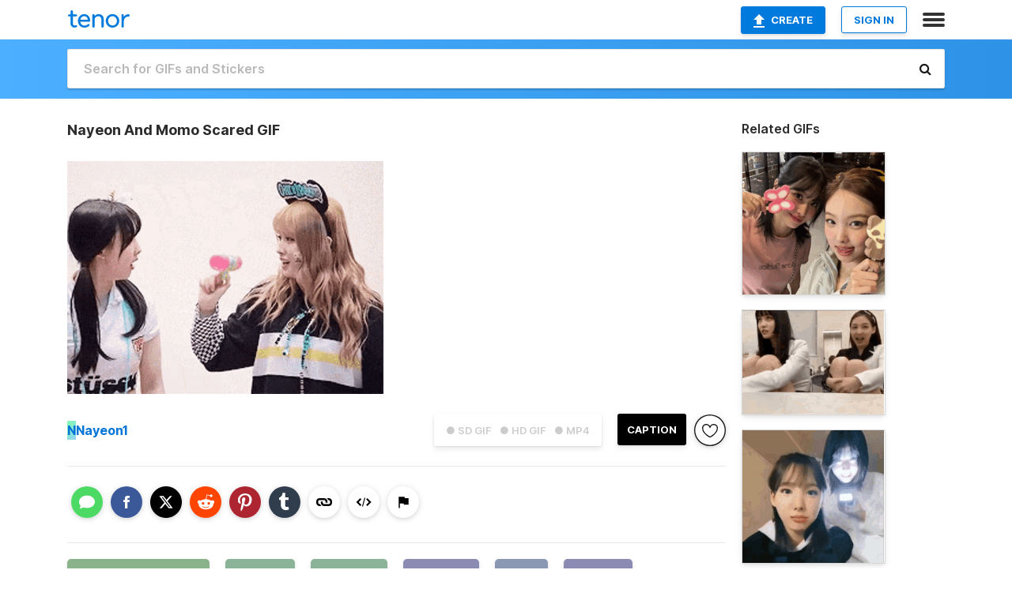

--- FILE ---
content_type: text/html; charset=utf-8
request_url: https://tenor.com/view/nayeon-and-momo-momo-nayeon-scared-lol-gif-15599763
body_size: 17883
content:
<!DOCTYPE html>
<html lang="en" dir="ltr"><head><script id="data" type="text/x-cache" nonce="N2U4Y2ExMzEtZTAyZS00YTg5LTkxODktMThkMzViOTI4ZDc0">[base64]</script><title class="dynamic">Nayeon And Momo Scared GIF - Nayeon And Momo Momo Nayeon - Discover &amp; Share GIFs</title><link class="dynamic" rel="canonical" href="https://tenor.com/view/nayeon-and-momo-momo-nayeon-scared-lol-gif-15599763"><meta class="dynamic" name="keywords" content="Nayeon And Momo,Momo,Nayeon,Scared,Lol,twice,kpop,cute,gif,animated gif,gifs,meme"><meta class="dynamic" name="description" content="The perfect Nayeon And Momo Momo Nayeon Animated GIF for your conversation. Discover and Share the best GIFs on Tenor."><meta class="dynamic" name="twitter:title" content="Nayeon And Momo Scared GIF - Nayeon And Momo Momo Nayeon - Discover &amp; Share GIFs"><meta class="dynamic" name="twitter:description" content="The perfect Nayeon And Momo Momo Nayeon Animated GIF for your conversation. Discover and Share the best GIFs on Tenor."><meta class="dynamic" name="twitter:site" content="@gifkeyboard"><meta class="dynamic" name="twitter:app:name:iphone" content="GIF Keyboard"><meta class="dynamic" name="twitter:app:name:ipad" content="GIF Keyboard"><meta class="dynamic" name="twitter:app:name:googleplay" content="GIF Keyboard"><meta class="dynamic" name="twitter:app:id:iphone" content="917932200"><meta class="dynamic" name="twitter:app:id:ipad" content="917932200"><meta class="dynamic" name="twitter:app:id:googleplay" content="com.riffsy.FBMGIFApp"><meta class="dynamic" property="al:ios:app_name" content="GIF Keyboard"><meta class="dynamic" property="al:ios:app_store_id" content="917932200"><meta class="dynamic" property="al:android:package" content="com.riffsy.FBMGIFApp"><meta class="dynamic" property="al:android:app_name" content="GIF Keyboard"><meta class="dynamic" property="fb:app_id" content="374882289330575"><meta class="dynamic" property="og:site_name" content="Tenor"><meta class="dynamic" property="og:title" content="Nayeon And Momo Scared GIF - Nayeon And Momo Momo Nayeon - Discover &amp; Share GIFs"><meta class="dynamic" name="apple-itunes-app" content="app-id=917932200,app-argument=https://tenor.com/view/nayeon-and-momo-momo-nayeon-scared-lol-gif-15599763"><meta class="dynamic" name="twitter:app:url:iphone" content="riffsykeyboard://riff/11892888868095830465"><meta class="dynamic" name="twitter:app:url:ipad" content="riffsykeyboard://riff/11892888868095830465"><meta class="dynamic" name="twitter:app:url:googleplay" content="riffsy://gifs/11892888868095830465"><meta class="dynamic" property="al:ios:url" content="riffsykeyboard://riff/11892888868095830465"><meta class="dynamic" property="al:android:url" content="riffsy://gifs/11892888868095830465"><link class="dynamic" rel="alternate" href="ios-app://917932200/riffsykeyboard/riff/11892888868095830465"><link class="dynamic" rel="alternate" href="android-app://com.riffsy.FBMGIFApp/riffsy/gifs/11892888868095830465"><meta class="dynamic" name="twitter:image" content="https://media1.tenor.com/m/pQwHahAMqcEAAAAC/nayeon-and-momo-momo.gif"><meta class="dynamic" name="twitter:card" content="player"><meta class="dynamic" name="twitter:player" content="undefined?playertype=card"><meta class="dynamic" name="twitter:player:width" content="498"><meta class="dynamic" name="twitter:player:height" content="367"><meta class="dynamic" name="twitter:player:stream" content="https://media.tenor.com/pQwHahAMqcEAAAPo/nayeon-and-momo-momo.mp4"><meta class="dynamic" name="twitter:player:stream:content_type" content="video/mp4"><link class="dynamic" rel="alternate" type="application/json+oembed" title="GIF oEmbed Profile" href="https://tenor.com/oembed?url=https%3A%2F%2Ftenor.com%2Fview%2Fnayeon-and-momo-momo-nayeon-scared-lol-gif-15599763"><link class="dynamic" rel="alternate" type="text/xml+oembed" title="GIF oEmbed Profile" href="https://tenor.com/oembed?url=https%3A%2F%2Ftenor.com%2Fview%2Fnayeon-and-momo-momo-nayeon-scared-lol-gif-15599763&amp;format=xml"><link rel="image_src" href="https://media1.tenor.com/m/pQwHahAMqcEAAAAC/nayeon-and-momo-momo.gif"><meta class="dynamic" property="og:url" content="https://media.tenor.com/pQwHahAMqcEAAAAM/nayeon-and-momo-momo.gif"><meta class="dynamic" property="og:description" content="Click to view the GIF"><meta class="dynamic" property="og:type" content="video.other"><meta class="dynamic" property="og:image" content="https://media.tenor.com/pQwHahAMqcEAAAAM/nayeon-and-momo-momo.gif"><meta class="dynamic" property="og:image:type" content="image/gif"><meta class="dynamic" property="og:image:width" content="220"><meta class="dynamic" property="og:image:height" content="162"><meta class="dynamic" property="og:video" content="https://media.tenor.com/pQwHahAMqcEAAAPo/nayeon-and-momo-momo.mp4"><meta class="dynamic" property="og:video:secure_url" content="https://media.tenor.com/pQwHahAMqcEAAAPo/nayeon-and-momo-momo.mp4"><meta class="dynamic" property="og:video:type" content="video/mp4"><meta class="dynamic" property="og:video:width" content="640"><meta class="dynamic" property="og:video:height" content="472"><meta class="dynamic" property="og:video" content="https://media.tenor.com/pQwHahAMqcEAAAPs/nayeon-and-momo-momo.webm"><meta class="dynamic" property="og:video:secure_url" content="https://media.tenor.com/pQwHahAMqcEAAAPs/nayeon-and-momo-momo.webm"><meta class="dynamic" property="og:video:type" content="video/webm"><meta class="dynamic" property="og:video:width" content="640"><meta class="dynamic" property="og:video:height" content="472"><script class="dynamic" type="application/ld+json">{"@context":"http:\u002F\u002Fschema.org","@type":"Article","author":"Nayeon1","creator":"Nayeon1","headline":"Nayeon And Momo Scared GIF - Nayeon And Momo Momo Nayeon - Discover & Share GIFs","name":"Nayeon And Momo Scared GIF - Nayeon And Momo Momo Nayeon - Discover & Share GIFs","url":"https:\u002F\u002Ftenor.com\u002Fview\u002Fnayeon-and-momo-momo-nayeon-scared-lol-gif-15599763","mainEntityOfPage":"https:\u002F\u002Ftenor.com\u002Fview\u002Fnayeon-and-momo-momo-nayeon-scared-lol-gif-15599763","keywords":"Nayeon And Momo,Momo,Nayeon,Scared,Lol,twice,kpop,cute,gif,animated gif,gifs,meme","dateModified":"2019-11-20T02:40:02.451Z","datePublished":"2019-11-20T02:40:02.451Z","publisher":{"@context":"http:\u002F\u002Fschema.org","@type":"Organization","name":"Tenor","logo":{"@type":"ImageObject","url":"https:\u002F\u002Ftenor.com\u002Fassets\u002Fimg\u002Ftenor-app-icon.png"},"sameAs":["https:\u002F\u002Ftwitter.com\u002Fgifkeyboard","https:\u002F\u002Fwww.facebook.com\u002Ftenorapp\u002F","https:\u002F\u002Fwww.linkedin.com\u002Fcompany\u002Ftenorinc\u002F"]},"image":{"@context":"http:\u002F\u002Fschema.org","@type":"ImageObject","author":"Nayeon1","creator":"Nayeon1","name":"Nayeon And Momo Scared GIF - Nayeon And Momo Momo Nayeon - Discover & Share GIFs","keywords":"Nayeon And Momo,Momo,Nayeon,Scared,Lol,twice,kpop,cute,gif,animated gif,gifs,meme","description":"The perfect Nayeon And Momo Momo Nayeon Animated GIF for your conversation. Discover and Share the best GIFs on Tenor.","url":"https:\u002F\u002Ftenor.com\u002Fview\u002Fnayeon-and-momo-momo-nayeon-scared-lol-gif-15599763","contentUrl":"https:\u002F\u002Fmedia1.tenor.com\u002Fm\u002FpQwHahAMqcEAAAAC\u002Fnayeon-and-momo-momo.gif","thumbnailUrl":"https:\u002F\u002Fmedia.tenor.com\u002FpQwHahAMqcEAAAAe\u002Fnayeon-and-momo-momo.png","width":498,"height":367,"dateCreated":"2019-11-20T02:40:02.451Z","uploadDate":"2019-11-20T02:40:02.451Z","representativeOfPage":true},"video":{"@context":"http:\u002F\u002Fschema.org","@type":"VideoObject","author":"Nayeon1","creator":"Nayeon1","name":"Nayeon And Momo Scared GIF - Nayeon And Momo Momo Nayeon - Discover & Share GIFs","keywords":"Nayeon And Momo,Momo,Nayeon,Scared,Lol,twice,kpop,cute,gif,animated gif,gifs,meme","description":"The perfect Nayeon And Momo Momo Nayeon Animated GIF for your conversation. Discover and Share the best GIFs on Tenor.","url":"https:\u002F\u002Ftenor.com\u002Fview\u002Fnayeon-and-momo-momo-nayeon-scared-lol-gif-15599763","contentUrl":"https:\u002F\u002Fmedia.tenor.com\u002FpQwHahAMqcEAAAPo\u002Fnayeon-and-momo-momo.mp4","thumbnailUrl":"https:\u002F\u002Fmedia.tenor.com\u002FpQwHahAMqcEAAAAe\u002Fnayeon-and-momo-momo.png","width":640,"height":472,"dateCreated":"2019-11-20T02:40:02.451Z","uploadDate":"2019-11-20T02:40:02.451Z","duration":"PT0M6S"}}</script><link rel="preconnect" href="https://www.googletagmanager.com"><link rel="preconnect" href="https://www.google-analytics.com"><link rel="dns-prefetch" href="//media.tenor.com"><link rel="preconnect" href="https://media.tenor.com"><link rel="stylesheet" type="text/css" href="/assets/dist/main.min.css?release=r20251209-1-master-44141"><meta charset="UTF-8"><meta name="viewport" content="width=device-width, initial-scale=1"><link rel="manifest" href="/assets/manifest.json"><link rel="shortcut icon" type="image/png" href="/assets/img/favicon/favicon-16x16.png"><link rel="apple-touch-icon" sizes="57x57" href="/assets/img/favicon/apple-touch-icon-57x57.png"><link rel="apple-touch-icon" sizes="60x60" href="/assets/img/favicon/apple-touch-icon-60x60.png"><link rel="apple-touch-icon" sizes="72x72" href="/assets/img/favicon/apple-touch-icon-72x72.png"><link rel="icon" type="image/png" href="/assets/img/favicon/favicon-16x16.png" sizes="16x16"><link rel="icon" type="image/png" href="/assets/img/favicon/favicon-32x32.png" sizes="32x32"><link rel="search" type="application/opensearchdescription+xml" href="/opensearch.xml" title="Tenor"><link rel="alternate" hreflang="x-default" href="https://tenor.com/view/nayeon-and-momo-momo-nayeon-scared-lol-gif-15599763"><link rel="alternate" hreflang="af" href="https://tenor.com/af/view/nayeon-and-momo-momo-nayeon-scared-lol-gif-15599763"><link rel="alternate" hreflang="am" href="https://tenor.com/am/view/nayeon-and-momo-momo-nayeon-scared-lol-gif-15599763"><link rel="alternate" hreflang="az" href="https://tenor.com/az/view/nayeon-and-momo-momo-nayeon-scared-lol-gif-15599763"><link rel="alternate" hreflang="be" href="https://tenor.com/be/view/nayeon-and-momo-momo-nayeon-scared-lol-gif-15599763"><link rel="alternate" hreflang="bg" href="https://tenor.com/bg/view/nayeon-and-momo-momo-nayeon-scared-lol-gif-15599763"><link rel="alternate" hreflang="bn" href="https://tenor.com/bn/view/nayeon-and-momo-momo-nayeon-scared-lol-gif-15599763"><link rel="alternate" hreflang="bs" href="https://tenor.com/bs/view/nayeon-and-momo-momo-nayeon-scared-lol-gif-15599763"><link rel="alternate" hreflang="ca" href="https://tenor.com/ca/view/nayeon-and-momo-momo-nayeon-scared-lol-gif-15599763"><link rel="alternate" hreflang="cs" href="https://tenor.com/cs/view/nayeon-and-momo-momo-nayeon-scared-lol-gif-15599763"><link rel="alternate" hreflang="da" href="https://tenor.com/da/view/nayeon-and-momo-momo-nayeon-scared-lol-gif-15599763"><link rel="alternate" hreflang="de" href="https://tenor.com/de/view/nayeon-and-momo-momo-nayeon-scared-lol-gif-15599763"><link rel="alternate" hreflang="de-AT" href="https://tenor.com/de-AT/view/nayeon-and-momo-momo-nayeon-scared-lol-gif-15599763"><link rel="alternate" hreflang="de-CH" href="https://tenor.com/de-CH/view/nayeon-and-momo-momo-nayeon-scared-lol-gif-15599763"><link rel="alternate" hreflang="el" href="https://tenor.com/el/view/nayeon-and-momo-momo-nayeon-scared-lol-gif-15599763"><link rel="alternate" hreflang="en-AU" href="https://tenor.com/en-AU/view/nayeon-and-momo-momo-nayeon-scared-lol-gif-15599763"><link rel="alternate" hreflang="en-CA" href="https://tenor.com/en-CA/view/nayeon-and-momo-momo-nayeon-scared-lol-gif-15599763"><link rel="alternate" hreflang="en-GB" href="https://tenor.com/en-GB/view/nayeon-and-momo-momo-nayeon-scared-lol-gif-15599763"><link rel="alternate" hreflang="en-IE" href="https://tenor.com/en-IE/view/nayeon-and-momo-momo-nayeon-scared-lol-gif-15599763"><link rel="alternate" hreflang="en-IN" href="https://tenor.com/en-IN/view/nayeon-and-momo-momo-nayeon-scared-lol-gif-15599763"><link rel="alternate" hreflang="en-NZ" href="https://tenor.com/en-NZ/view/nayeon-and-momo-momo-nayeon-scared-lol-gif-15599763"><link rel="alternate" hreflang="en-SG" href="https://tenor.com/en-SG/view/nayeon-and-momo-momo-nayeon-scared-lol-gif-15599763"><link rel="alternate" hreflang="en-ZA" href="https://tenor.com/en-ZA/view/nayeon-and-momo-momo-nayeon-scared-lol-gif-15599763"><link rel="alternate" hreflang="es" href="https://tenor.com/es/view/nayeon-and-momo-momo-nayeon-scared-lol-gif-15599763"><link rel="alternate" hreflang="es-419" href="https://tenor.com/es-419/view/nayeon-and-momo-momo-nayeon-scared-lol-gif-15599763"><link rel="alternate" hreflang="es-AR" href="https://tenor.com/es-AR/view/nayeon-and-momo-momo-nayeon-scared-lol-gif-15599763"><link rel="alternate" hreflang="es-BO" href="https://tenor.com/es-BO/view/nayeon-and-momo-momo-nayeon-scared-lol-gif-15599763"><link rel="alternate" hreflang="es-CL" href="https://tenor.com/es-CL/view/nayeon-and-momo-momo-nayeon-scared-lol-gif-15599763"><link rel="alternate" hreflang="es-CO" href="https://tenor.com/es-CO/view/nayeon-and-momo-momo-nayeon-scared-lol-gif-15599763"><link rel="alternate" hreflang="es-CR" href="https://tenor.com/es-CR/view/nayeon-and-momo-momo-nayeon-scared-lol-gif-15599763"><link rel="alternate" hreflang="es-DO" href="https://tenor.com/es-DO/view/nayeon-and-momo-momo-nayeon-scared-lol-gif-15599763"><link rel="alternate" hreflang="es-EC" href="https://tenor.com/es-EC/view/nayeon-and-momo-momo-nayeon-scared-lol-gif-15599763"><link rel="alternate" hreflang="es-GT" href="https://tenor.com/es-GT/view/nayeon-and-momo-momo-nayeon-scared-lol-gif-15599763"><link rel="alternate" hreflang="es-HN" href="https://tenor.com/es-HN/view/nayeon-and-momo-momo-nayeon-scared-lol-gif-15599763"><link rel="alternate" hreflang="es-MX" href="https://tenor.com/es-MX/view/nayeon-and-momo-momo-nayeon-scared-lol-gif-15599763"><link rel="alternate" hreflang="es-NI" href="https://tenor.com/es-NI/view/nayeon-and-momo-momo-nayeon-scared-lol-gif-15599763"><link rel="alternate" hreflang="es-PA" href="https://tenor.com/es-PA/view/nayeon-and-momo-momo-nayeon-scared-lol-gif-15599763"><link rel="alternate" hreflang="es-PE" href="https://tenor.com/es-PE/view/nayeon-and-momo-momo-nayeon-scared-lol-gif-15599763"><link rel="alternate" hreflang="es-PR" href="https://tenor.com/es-PR/view/nayeon-and-momo-momo-nayeon-scared-lol-gif-15599763"><link rel="alternate" hreflang="es-PY" href="https://tenor.com/es-PY/view/nayeon-and-momo-momo-nayeon-scared-lol-gif-15599763"><link rel="alternate" hreflang="es-SV" href="https://tenor.com/es-SV/view/nayeon-and-momo-momo-nayeon-scared-lol-gif-15599763"><link rel="alternate" hreflang="es-US" href="https://tenor.com/es-US/view/nayeon-and-momo-momo-nayeon-scared-lol-gif-15599763"><link rel="alternate" hreflang="es-UY" href="https://tenor.com/es-UY/view/nayeon-and-momo-momo-nayeon-scared-lol-gif-15599763"><link rel="alternate" hreflang="es-VE" href="https://tenor.com/es-VE/view/nayeon-and-momo-momo-nayeon-scared-lol-gif-15599763"><link rel="alternate" hreflang="et" href="https://tenor.com/et/view/nayeon-and-momo-momo-nayeon-scared-lol-gif-15599763"><link rel="alternate" hreflang="eu" href="https://tenor.com/eu/view/nayeon-and-momo-momo-nayeon-scared-lol-gif-15599763"><link rel="alternate" hreflang="fi" href="https://tenor.com/fi/view/nayeon-and-momo-momo-nayeon-scared-lol-gif-15599763"><link rel="alternate" hreflang="fil" href="https://tenor.com/fil/view/nayeon-and-momo-momo-nayeon-scared-lol-gif-15599763"><link rel="alternate" hreflang="fr" href="https://tenor.com/fr/view/nayeon-and-momo-momo-nayeon-scared-lol-gif-15599763"><link rel="alternate" hreflang="fr-CA" href="https://tenor.com/fr-CA/view/nayeon-and-momo-momo-nayeon-scared-lol-gif-15599763"><link rel="alternate" hreflang="fr-CH" href="https://tenor.com/fr-CH/view/nayeon-and-momo-momo-nayeon-scared-lol-gif-15599763"><link rel="alternate" hreflang="gl" href="https://tenor.com/gl/view/nayeon-and-momo-momo-nayeon-scared-lol-gif-15599763"><link rel="alternate" hreflang="gu" href="https://tenor.com/gu/view/nayeon-and-momo-momo-nayeon-scared-lol-gif-15599763"><link rel="alternate" hreflang="hi" href="https://tenor.com/hi/view/nayeon-and-momo-momo-nayeon-scared-lol-gif-15599763"><link rel="alternate" hreflang="hr" href="https://tenor.com/hr/view/nayeon-and-momo-momo-nayeon-scared-lol-gif-15599763"><link rel="alternate" hreflang="hu" href="https://tenor.com/hu/view/nayeon-and-momo-momo-nayeon-scared-lol-gif-15599763"><link rel="alternate" hreflang="hy" href="https://tenor.com/hy/view/nayeon-and-momo-momo-nayeon-scared-lol-gif-15599763"><link rel="alternate" hreflang="id" href="https://tenor.com/id/view/nayeon-and-momo-momo-nayeon-scared-lol-gif-15599763"><link rel="alternate" hreflang="is" href="https://tenor.com/is/view/nayeon-and-momo-momo-nayeon-scared-lol-gif-15599763"><link rel="alternate" hreflang="it" href="https://tenor.com/it/view/nayeon-and-momo-momo-nayeon-scared-lol-gif-15599763"><link rel="alternate" hreflang="ja" href="https://tenor.com/ja/view/nayeon-and-momo-momo-nayeon-scared-lol-gif-15599763"><link rel="alternate" hreflang="ka" href="https://tenor.com/ka/view/nayeon-and-momo-momo-nayeon-scared-lol-gif-15599763"><link rel="alternate" hreflang="kk" href="https://tenor.com/kk/view/nayeon-and-momo-momo-nayeon-scared-lol-gif-15599763"><link rel="alternate" hreflang="km" href="https://tenor.com/km/view/nayeon-and-momo-momo-nayeon-scared-lol-gif-15599763"><link rel="alternate" hreflang="kn" href="https://tenor.com/kn/view/nayeon-and-momo-momo-nayeon-scared-lol-gif-15599763"><link rel="alternate" hreflang="ko" href="https://tenor.com/ko/view/nayeon-and-momo-momo-nayeon-scared-lol-gif-15599763"><link rel="alternate" hreflang="ky" href="https://tenor.com/ky/view/nayeon-and-momo-momo-nayeon-scared-lol-gif-15599763"><link rel="alternate" hreflang="lo" href="https://tenor.com/lo/view/nayeon-and-momo-momo-nayeon-scared-lol-gif-15599763"><link rel="alternate" hreflang="lt" href="https://tenor.com/lt/view/nayeon-and-momo-momo-nayeon-scared-lol-gif-15599763"><link rel="alternate" hreflang="lv" href="https://tenor.com/lv/view/nayeon-and-momo-momo-nayeon-scared-lol-gif-15599763"><link rel="alternate" hreflang="mk" href="https://tenor.com/mk/view/nayeon-and-momo-momo-nayeon-scared-lol-gif-15599763"><link rel="alternate" hreflang="ml" href="https://tenor.com/ml/view/nayeon-and-momo-momo-nayeon-scared-lol-gif-15599763"><link rel="alternate" hreflang="mn" href="https://tenor.com/mn/view/nayeon-and-momo-momo-nayeon-scared-lol-gif-15599763"><link rel="alternate" hreflang="mo" href="https://tenor.com/mo/view/nayeon-and-momo-momo-nayeon-scared-lol-gif-15599763"><link rel="alternate" hreflang="mr" href="https://tenor.com/mr/view/nayeon-and-momo-momo-nayeon-scared-lol-gif-15599763"><link rel="alternate" hreflang="ms" href="https://tenor.com/ms/view/nayeon-and-momo-momo-nayeon-scared-lol-gif-15599763"><link rel="alternate" hreflang="my" href="https://tenor.com/my/view/nayeon-and-momo-momo-nayeon-scared-lol-gif-15599763"><link rel="alternate" hreflang="ne" href="https://tenor.com/ne/view/nayeon-and-momo-momo-nayeon-scared-lol-gif-15599763"><link rel="alternate" hreflang="nl" href="https://tenor.com/nl/view/nayeon-and-momo-momo-nayeon-scared-lol-gif-15599763"><link rel="alternate" hreflang="no" href="https://tenor.com/no/view/nayeon-and-momo-momo-nayeon-scared-lol-gif-15599763"><link rel="alternate" hreflang="pa" href="https://tenor.com/pa/view/nayeon-and-momo-momo-nayeon-scared-lol-gif-15599763"><link rel="alternate" hreflang="pl" href="https://tenor.com/pl/view/nayeon-and-momo-momo-nayeon-scared-lol-gif-15599763"><link rel="alternate" hreflang="pt" href="https://tenor.com/pt/view/nayeon-and-momo-momo-nayeon-scared-lol-gif-15599763"><link rel="alternate" hreflang="pt-BR" href="https://tenor.com/pt-BR/view/nayeon-and-momo-momo-nayeon-scared-lol-gif-15599763"><link rel="alternate" hreflang="pt-PT" href="https://tenor.com/pt-PT/view/nayeon-and-momo-momo-nayeon-scared-lol-gif-15599763"><link rel="alternate" hreflang="ro" href="https://tenor.com/ro/view/nayeon-and-momo-momo-nayeon-scared-lol-gif-15599763"><link rel="alternate" hreflang="ru" href="https://tenor.com/ru/view/nayeon-and-momo-momo-nayeon-scared-lol-gif-15599763"><link rel="alternate" hreflang="si" href="https://tenor.com/si/view/nayeon-and-momo-momo-nayeon-scared-lol-gif-15599763"><link rel="alternate" hreflang="sk" href="https://tenor.com/sk/view/nayeon-and-momo-momo-nayeon-scared-lol-gif-15599763"><link rel="alternate" hreflang="sl" href="https://tenor.com/sl/view/nayeon-and-momo-momo-nayeon-scared-lol-gif-15599763"><link rel="alternate" hreflang="sq" href="https://tenor.com/sq/view/nayeon-and-momo-momo-nayeon-scared-lol-gif-15599763"><link rel="alternate" hreflang="sr" href="https://tenor.com/sr/view/nayeon-and-momo-momo-nayeon-scared-lol-gif-15599763"><link rel="alternate" hreflang="sr-Latn" href="https://tenor.com/sr-Latn/view/nayeon-and-momo-momo-nayeon-scared-lol-gif-15599763"><link rel="alternate" hreflang="sv" href="https://tenor.com/sv/view/nayeon-and-momo-momo-nayeon-scared-lol-gif-15599763"><link rel="alternate" hreflang="sw" href="https://tenor.com/sw/view/nayeon-and-momo-momo-nayeon-scared-lol-gif-15599763"><link rel="alternate" hreflang="ta" href="https://tenor.com/ta/view/nayeon-and-momo-momo-nayeon-scared-lol-gif-15599763"><link rel="alternate" hreflang="te" href="https://tenor.com/te/view/nayeon-and-momo-momo-nayeon-scared-lol-gif-15599763"><link rel="alternate" hreflang="th" href="https://tenor.com/th/view/nayeon-and-momo-momo-nayeon-scared-lol-gif-15599763"><link rel="alternate" hreflang="tl" href="https://tenor.com/tl/view/nayeon-and-momo-momo-nayeon-scared-lol-gif-15599763"><link rel="alternate" hreflang="tr" href="https://tenor.com/tr/view/nayeon-and-momo-momo-nayeon-scared-lol-gif-15599763"><link rel="alternate" hreflang="uk" href="https://tenor.com/uk/view/nayeon-and-momo-momo-nayeon-scared-lol-gif-15599763"><link rel="alternate" hreflang="uz" href="https://tenor.com/uz/view/nayeon-and-momo-momo-nayeon-scared-lol-gif-15599763"><link rel="alternate" hreflang="vi" href="https://tenor.com/vi/view/nayeon-and-momo-momo-nayeon-scared-lol-gif-15599763"><link rel="alternate" hreflang="zh-CN" href="https://tenor.com/zh-CN/view/nayeon-and-momo-momo-nayeon-scared-lol-gif-15599763"><link rel="alternate" hreflang="zh-HK" href="https://tenor.com/zh-HK/view/nayeon-and-momo-momo-nayeon-scared-lol-gif-15599763"><link rel="alternate" hreflang="zh-TW" href="https://tenor.com/zh-TW/view/nayeon-and-momo-momo-nayeon-scared-lol-gif-15599763"><link rel="alternate" hreflang="zu" href="https://tenor.com/zu/view/nayeon-and-momo-momo-nayeon-scared-lol-gif-15599763"></head><body><script async type="text/javascript" src="/assets/dist/main.min.js?release=r20251209-1-master-44141" fetchpriority="high"></script><div id="root"><div class="BaseApp"><div class="Banner TOSBanner hidden"><div class="container"><span class="iconfont-remove" aria-hidden="true"></span>We&#039;ve updated our <span class="linkElements"><a href="/legal-terms" rel="noopener">Terms of Service</a> and <a href="https://policies.google.com/privacy?hl=en" rel="noopener">Privacy Policy</a></span>. By continuing you agree to Tenor&#039;s <span class="linkElements"><a href="/legal-terms" rel="noopener">Terms of Service</a> and <a href="https://policies.google.com/privacy?hl=en" rel="noopener">Privacy Policy</a></span>.</div></div><div class="Banner LanguageBanner hidden"><div class="container"><span class="iconfont-remove" aria-hidden="true"></span><div>Tenor.com has been translated based on your browser&#039;s language setting. If you want to change the language, click <span class="linkElements"><button>here</button></span>.</div></div></div><nav class="NavBar"><div class="container"><span itemscope itemtype="http://schema.org/Organization"><a class="navbar-brand" itemProp="url" href="/"><img src="/assets/img/tenor-logo.svg" width="80" height="22" alt="Tenor logo" itemprop="logo"></a></span><div class="nav-buttons"><div class="account-buttons"><a class="button upload-button" href="/gif-maker?utm_source=nav-bar&amp;utm_medium=internal&amp;utm_campaign=gif-maker-entrypoints"><img src="/assets/icons/upload-icon.svg" width="14" height="17" alt="Upload icon">Create</a><button class="white-button">SIGN IN</button></div><span class=" ToggleMenu"><span class="menu-button navicon-button x ToggleMenu-button"><div class="navicon"></div></span><div class="animated NavMenu"><div class="section"><div class="header">Products</div><ul><li><a href="https://apps.apple.com/app/apple-store/id917932200?pt=39040802&amp;ct=NavGifKeyboard&amp;mt=8" rel="noopener">GIF Keyboard</a></li><li><a href="https://play.google.com/store/apps/details?id=com.riffsy.FBMGIFApp" rel="noopener">Android</a></li><li><a href="/contentpartners">Content Partners</a></li></ul></div><div class="section"><div class="header">Explore</div><ul><li><button>Language</button></li><li><a href="/reactions">Reaction GIFs</a></li><li><a href="/explore">Explore GIFs</a></li></ul></div><div class="section"><div class="header">Company</div><ul><li><a href="/about-us">About</a></li><li><a href="/press">Press</a></li><li><a href="https://blog.tenor.com/" rel="noopener">Blog</a></li><li><a href="https://support.google.com/tenor" rel="noopener">FAQ</a></li><li><a href="/legal-terms">Terms and Privacy</a></li><li><a href="/assets/dist/licenses.txt" rel="noopener">Website Licenses</a></li><li><a href="https://support.google.com/tenor/gethelp?hl=en" rel="noopener">Contact Us</a></li></ul></div><div class="section"><div class="header">API</div><ul><li><a href="/gifapi" rel="noopener">Tenor GIF API</a></li><li><a href="https://developers.google.com/tenor/guides/endpoints" rel="noopener">GIF API Documentation</a></li><li><a href="/gifapi/unity-ar-gif-sdk" rel="noopener">Unity AR SDK</a></li></ul></div></div></span></div></div></nav><div class="TopBarComponent TopSearchBar"><div class="TopBar"><div class="container"><a class="navbar-brand" itemProp="url" href="/"><img src="/assets/img/tenor-logo-white.svg" width="80" height="22" alt="Tenor logo" itemprop="logo"></a><div class="search-bar-wrapper"><form class="SearchBar"><input name="q" value="" placeholder="Search for GIFs and Stickers" autocomplete="off"><span class="iconfont-search" aria-hidden="true"></span></form></div></div></div></div><div class="GifPage container page"><!--!--><div class="main-container"><h1 style="margin-bottom:30px;">Nayeon And Momo Scared GIF</h1><div class="single-view-container" itemscope itemtype="http://schema.org/Article"><meta itemprop="url" content="https://tenor.com/view/nayeon-and-momo-momo-nayeon-scared-lol-gif-15599763"><meta itemprop="mainEntityOfPage" content="https://tenor.com/view/nayeon-and-momo-momo-nayeon-scared-lol-gif-15599763"><meta itemprop="keywords" content="Nayeon And Momo,Momo,Nayeon,Scared,Lol,twice,kpop,cute,gif,animated gif,gifs,meme"><meta itemprop="dateModified" content="2019-11-20T02:40:02.451Z"><meta itemprop="datePublished" content="2019-11-20T02:40:02.451Z"><meta itemprop="author" content="Nayeon1"><meta itemprop="creator" content="Nayeon1"><meta itemprop="headline" content="Nayeon And Momo Scared GIF - Nayeon And Momo Momo Nayeon - Discover &amp; Share GIFs"><meta itemprop="name" content="Nayeon And Momo Scared GIF - Nayeon And Momo Momo Nayeon - Discover &amp; Share GIFs"><span class="hide" itemprop="publisher" itemscope itemtype="http://schema.org/Organization"><meta itemprop="name" content="Tenor"><meta itemprop="logo" content="https://tenor.com/assets/img/tenor-app-icon.png"></span><div><div id="single-gif-container"><div itemprop="image" itemscope itemtype="http://schema.org/ImageObject"><meta itemprop="keywords" content="Nayeon And Momo,Momo,Nayeon,Scared,Lol,twice,kpop,cute,gif,animated gif,gifs,meme"><meta itemprop="dateCreated" content="2019-11-20T02:40:02.451Z"><meta itemprop="uploadDate" content="2019-11-20T02:40:02.451Z"><meta itemprop="author" content="Nayeon1"><meta itemprop="creator" content="Nayeon1"><meta itemprop="embedUrl"><meta itemprop="representativeOfPage" content="true"><meta itemprop="url" content="https://tenor.com/view/nayeon-and-momo-momo-nayeon-scared-lol-gif-15599763"><meta itemprop="duration" content="PT0M6S"><meta itemprop="contentUrl" content="https://media1.tenor.com/m/pQwHahAMqcEAAAAC/nayeon-and-momo-momo.gif"><meta itemprop="width" content="498"><meta itemprop="height" content="367"><div class="Gif" style="width:400px;height:295px;"><img src="https://media1.tenor.com/m/pQwHahAMqcEAAAAd/nayeon-and-momo-momo.gif" width="400" height="295" alt="two girls are standing next to each other while a man holds a spinner ." style="max-width:400px;min-height:;" fetchpriority="high"></div></div></div></div></div><div class="gif-details-container"><div class="gif-actions"><div class="extra-controls"><div class="QualityToggle"><button class="" disabled> ● SD GIF </button><button class="" disabled> ● HD GIF </button><button class="" disabled> ● MP4 </button></div><a class="caption-gif-button" href="/gif-maker?caption_item_id=11892888868095830465&amp;utm_source=gif-caption&amp;utm_medium=internal&amp;utm_campaign=gif-maker-entrypoints">CAPTION</a><span class="GifFavButton FavButton" aria-hidden="true"></span></div><div class="profile-info"><a rel="author" href="/users/nayeon1"><div class="ProfileImage" style="background-image:linear-gradient(135deg, #84fab0, #8fd3f4);">N</div></a><a class="author-username" rel="author" href="/users/nayeon1">Nayeon1</a><span></span></div></div><div class="gif-details share-buttons"><a class="ShareIcon" href="https://apps.apple.com/app/apple-store/id917932200?pt=39040802&amp;ct=iMessageItemView&amp;mt=8" rel="noopener"><div class="Tooltip"><span class="content">Share to iMessage.</span></div><img src="/assets/img/icons/imessage.svg" alt="iMessage icon"></a><a class="ShareIcon" href="https://www.facebook.com/sharer/sharer.php?u=https%3A%2F%2Ftenor.com%2Fview%2Fnayeon-and-momo-momo-nayeon-scared-lol-gif-15599763%3Futm_source%3Dshare-button%26utm_medium%3DSocial%26utm_content%3Dfacebook" rel="noopener"><div class="Tooltip"><span class="content">Share to Facebook.</span></div><img src="/assets/img/icons/facebook.svg" alt="Facebook icon"></a><a class="ShareIcon" href="https://twitter.com/share?url=https%3A%2F%2Ftenor.com%2Fview%2Fnayeon-and-momo-momo-nayeon-scared-lol-gif-15599763%3Futm_source%3Dshare-button%26utm_medium%3DSocial%26utm_content%3Dtwitter&amp;via=gifkeyboard&amp;hashtags=Nayeon And Momo,Momo,Nayeon" rel="noopener"><div class="Tooltip"><span class="content">Share to Twitter.</span></div><img src="/assets/img/icons/twitter.svg" alt="Twitter icon"></a><a class="ShareIcon" href="https://www.reddit.com/submit?url=https%3A%2F%2Ftenor.com%2Fview%2Fnayeon-and-momo-momo-nayeon-scared-lol-gif-15599763%3Futm_source%3Dshare-button%26utm_medium%3DSocial%26utm_content%3Dreddit&amp;title=Nayeon%20And%20Momo%20Scared%20GIF%20-%20Nayeon%20And%20Momo%20Momo%20Nayeon%20-%20Discover%20%26%20Share%20GIFs" rel="noopener"><div class="Tooltip"><span class="content">Share to Reddit.</span></div><img src="/assets/img/icons/reddit.svg" alt="Reddit icon"></a><a class="ShareIcon" href="https://pinterest.com/pin/create/bookmarklet/?media=https%3A%2F%2Fmedia1.tenor.com%2Fm%2FpQwHahAMqcEAAAAC%2Fnayeon-and-momo-momo.gif&amp;url=https%3A%2F%2Ftenor.com%2Fview%2Fnayeon-and-momo-momo-nayeon-scared-lol-gif-15599763%3Futm_source%3Dshare-button%26utm_medium%3DSocial%26utm_content%3Dpinterest&amp;is_video=false&amp;description=Nayeon%20And%20Momo%20Scared%20GIF%20-%20Nayeon%20And%20Momo%20Momo%20Nayeon%20-%20Discover%20%26%20Share%20GIFs" rel="noopener"><div class="Tooltip"><span class="content">Share to Pinterest.</span></div><img src="/assets/img/icons/pinterest.svg" alt="Pinterest icon"></a><a class="ShareIcon" href="https://www.tumblr.com/share?v=3&amp;u=https%3A%2F%2Ftenor.com%2Fview%2Fnayeon-and-momo-momo-nayeon-scared-lol-gif-15599763%3Futm_source%3Dshare-button%26utm_medium%3DSocial%26utm_content%3Dtumblr&amp;t=Nayeon%20And%20Momo%20Scared%20GIF%20-%20Nayeon%20And%20Momo%20Momo%20Nayeon%20-%20Discover%20%26%20Share%20GIFs&amp;tags=Nayeon And Momo,Momo,Nayeon" rel="noopener"><div class="Tooltip"><span class="content">Share to Tumblr.</span></div><img src="/assets/img/icons/tumblr.svg" alt="Tumblr icon"></a><span class="ShareIcon"><div class="Tooltip"><span class="content">Copy link to clipboard.</span></div><img src="/assets/img/icons/link.svg" alt="link icon" data-clipboard-text="https://tenor.com/bdCnf.gif"></span><span class="ShareIcon"><div class="Tooltip"><span class="content">Copy embed to clipboard.</span></div><img src="/assets/img/icons/embed.svg" alt="embed icon" data-clipboard-text="&lt;div class=&quot;tenor-gif-embed&quot; data-postid=&quot;15599763&quot; data-share-method=&quot;host&quot; data-aspect-ratio=&quot;1.35593&quot; data-width=&quot;100%&quot;&gt;&lt;a href=&quot;https://tenor.com/view/nayeon-and-momo-momo-nayeon-scared-lol-gif-15599763&quot;&gt;Nayeon And Momo Scared GIF&lt;/a&gt;from &lt;a href=&quot;https://tenor.com/search/nayeon+and+momo-gifs&quot;&gt;Nayeon And Momo GIFs&lt;/a&gt;&lt;/div&gt; &lt;script type=&quot;text/javascript&quot; async src=&quot;https://tenor.com/embed.js&quot;&gt;&lt;/script&gt;"></span><span class="FlagIcon"><div class="Tooltip"><span class="content">Report</span></div><img src="/assets/img/icons/flag.svg" alt="flag icon"></span></div><ul class="tag-list" style="width:100%;"><li><a href="/search/nayeon-and-momo-gifs"><div class="RelatedTag" style="background-color:#8BB38B;">Nayeon And Momo</div></a></li><li><a href="/search/momo-gifs"><div class="RelatedTag" style="background-color:#8BB398;">Momo</div></a></li><li><a href="/search/nayeon-gifs"><div class="RelatedTag" style="background-color:#8BB398;">Nayeon</div></a></li><li><a href="/search/scared-gifs"><div class="RelatedTag" style="background-color:#8B8BB3;">Scared</div></a></li><li><a href="/search/lol-gifs"><div class="RelatedTag" style="background-color:#8B98B3;">Lol</div></a></li><li><a href="/search/twice-gifs"><div class="RelatedTag" style="background-color:#8B8BB3;">twice</div></a></li><li><a href="/search/kpop-gifs"><div class="RelatedTag" style="background-color:#8BA6B3;">kpop</div></a></li><li><a href="/search/cute-gifs"><div class="RelatedTag" style="background-color:#8B8BB3;">cute</div></a></li></ul><div class="gif-details embed" style="display:block;"><h3>Share URL</h3><div class="Copybox share"><!--!--><input type="text" readonly data-clipboard-text="https://tenor.com/view/nayeon-and-momo-momo-nayeon-scared-lol-gif-15599763" value="https://tenor.com/view/nayeon-and-momo-momo-nayeon-scared-lol-gif-15599763"></div><br><br><h3>Embed</h3><div class="Copybox embed"><!--!--><input type="text" readonly data-clipboard-text="&lt;div class=&quot;tenor-gif-embed&quot; data-postid=&quot;15599763&quot; data-share-method=&quot;host&quot; data-aspect-ratio=&quot;1.35593&quot; data-width=&quot;100%&quot;&gt;&lt;a href=&quot;https://tenor.com/view/nayeon-and-momo-momo-nayeon-scared-lol-gif-15599763&quot;&gt;Nayeon And Momo Scared GIF&lt;/a&gt;from &lt;a href=&quot;https://tenor.com/search/nayeon+and+momo-gifs&quot;&gt;Nayeon And Momo GIFs&lt;/a&gt;&lt;/div&gt; &lt;script type=&quot;text/javascript&quot; async src=&quot;https://tenor.com/embed.js&quot;&gt;&lt;/script&gt;" value="&lt;div class=&quot;tenor-gif-embed&quot; data-postid=&quot;15599763&quot; data-share-method=&quot;host&quot; data-aspect-ratio=&quot;1.35593&quot; data-width=&quot;100%&quot;&gt;&lt;a href=&quot;https://tenor.com/view/nayeon-and-momo-momo-nayeon-scared-lol-gif-15599763&quot;&gt;Nayeon And Momo Scared GIF&lt;/a&gt;from &lt;a href=&quot;https://tenor.com/search/nayeon+and+momo-gifs&quot;&gt;Nayeon And Momo GIFs&lt;/a&gt;&lt;/div&gt; &lt;script type=&quot;text/javascript&quot; async src=&quot;https://tenor.com/embed.js&quot;&gt;&lt;/script&gt;"></div></div><div class="gif-details non-mobile-only"><h3>Details</h3><dl><dd>Content Description: two girls are standing next to each other while a man holds a spinner .</dd><dd>File Size: 5353KB</dd><dd>Duration: 5.500 sec</dd><dd>Dimensions: 498x367</dd><dd>Created: 11/20/2019, 2:40:02 AM</dd></dl></div></div></div><div class="RelatedGifsContainer"><h3>Related GIFs</h3><div class="UniversalGifList" data-columns="1" style="height:1348.4545454545455px;"><div class="column"><figure class="UniversalGifListItem clickable" data-index="0" data-width="220" data-height="220" style="top:0px;"><a href="/view/kpop-namo-nayeon-momo-ship-gif-4541723260033500294"><div class="Gif"><picture><source type="video/mp4" srcset="https://media.tenor.com/PwdxPe5tBIYAAAP1/kpop-namo.mp4 320w"><source media="(max-width:840px)" type="image/webp" srcset="https://media.tenor.com/PwdxPe5tBIYAAAA1/kpop-namo.webp 200w"><img src="https://media.tenor.com/PwdxPe5tBIYAAAAM/kpop-namo.gif" width="180" height="180" alt="two girls posing for a picture with one wearing a shirt that says &quot; aobusero &quot;" loading="lazy"></picture></div><div class="overlay"></div></a><div class="actions"><span class="GifFavButton FavButton" aria-hidden="true"></span></div><figcaption class="tags"><ul><li><a href="/search/kpop-gifs">#kpop</a></li><li><a href="/search/namo-gifs">#namo</a></li><li><a href="/search/nayeon-gifs">#nayeon</a></li><li><a href="/search/momo-gifs">#momo</a></li></ul></figcaption><!--!--></figure><figure class="UniversalGifListItem clickable" data-index="1" data-width="220" data-height="161" style="top:200px;"><a href="/view/chaeyoungdior-twicedior-twicememe-momo-nayeon-gif-24193752"><div class="Gif"><picture><source type="video/mp4" srcset="https://media.tenor.com/TjrJviMRqFYAAAP1/chaeyoungdior-twicedior.mp4 258w"><source media="(max-width:840px)" type="image/webp" srcset="https://media.tenor.com/TjrJviMRqFYAAAA1/chaeyoungdior-twicedior.webp 200w"><img src="https://media.tenor.com/TjrJviMRqFYAAAAM/chaeyoungdior-twicedior.gif" width="180" height="131.72727272727275" alt="two women are sitting at a table with their legs crossed and looking at the camera ." loading="lazy"></picture></div><div class="overlay"></div></a><div class="actions"><span class="GifFavButton FavButton" aria-hidden="true"></span></div><figcaption class="tags"><ul><li><a href="/search/chaeyoungdior-gifs">#chaeyoungdior</a></li><li><a href="/search/twicedior-gifs">#twicedior</a></li></ul></figcaption><!--!--></figure><figure class="UniversalGifListItem clickable" data-index="2" data-width="220" data-height="206" style="top:351.72727272727275px;"><a href="/view/twice-nayeon-momo-kpop-gif-21584336"><div class="Gif"><picture><source media="(max-width:840px)" type="video/mp4" srcset="https://media.tenor.com/GkUY2oMdMcoAAAP1/twice-nayeon.mp4 186w"><source media="(max-width:840px)" type="image/webp" srcset="https://media.tenor.com/GkUY2oMdMcoAAAA1/twice-nayeon.webp 200w"><img src="https://media.tenor.com/GkUY2oMdMcoAAAAM/twice-nayeon.gif" width="180" height="168.54545454545456" alt="two women are making funny faces and one is holding a cell phone ." loading="lazy"></picture></div><div class="overlay"></div></a><div class="actions"><span class="GifFavButton FavButton" aria-hidden="true"></span></div><figcaption class="tags"><ul><li><a href="/search/twice-gifs">#twice</a></li><li><a href="/search/nayeon-gifs">#nayeon</a></li><li><a href="/search/momo-gifs">#momo</a></li><li><a href="/search/kpop-gifs">#kpop</a></li></ul></figcaption><!--!--></figure><figure class="UniversalGifListItem clickable" data-index="3" data-width="220" data-height="153" style="top:540.2727272727273px;"><a href="/view/twice-momoyeon-fatimasofia-gif-22745584"><div class="Gif"><picture><source type="video/mp4" srcset="https://media.tenor.com/Wcmj_sO8sDIAAAP1/twice-momoyeon-fatimasofia.mp4 232w"><source media="(max-width:840px)" type="image/webp" srcset="https://media.tenor.com/Wcmj_sO8sDIAAAA1/twice-momoyeon-fatimasofia.webp 200w"><img src="https://media.tenor.com/Wcmj_sO8sDIAAAAM/twice-momoyeon-fatimasofia.gif" width="180" height="125.18181818181819" alt="two girls with blue hair are posing for a picture with their hands on their faces" loading="lazy"></picture></div><div class="overlay"></div></a><div class="actions"><span class="GifFavButton FavButton" aria-hidden="true"></span></div><figcaption class="tags"><ul><li><a href="/search/twice-momoyeon-gifs">#Twice-Momoyeon</a></li><li><a href="/search/fatimasofia-gifs">#fatimasofia</a></li></ul></figcaption><!--!--></figure><figure class="UniversalGifListItem clickable" data-index="4" data-width="220" data-height="165" style="top:685.4545454545455px;"><a href="/view/dahyun3p-nayeon-reaction-momo-reaction-momomomo-nayeonayeon-gif-24124533"><div class="Gif"><picture><source media="(max-width:840px)" type="video/mp4" srcset="https://media.tenor.com/p91WVzCXEQMAAAP1/dahyun3p-nayeon-reaction.mp4 208w"><source media="(max-width:840px)" type="image/webp" srcset="https://media.tenor.com/p91WVzCXEQMAAAA1/dahyun3p-nayeon-reaction.webp 200w"><img src="https://media.tenor.com/p91WVzCXEQMAAAAM/dahyun3p-nayeon-reaction.gif" width="180" height="135" alt="a woman is sitting on a bed in a room with her legs crossed and looking at the camera ." loading="lazy"></picture></div><div class="overlay"></div></a><div class="actions"><span class="GifFavButton FavButton" aria-hidden="true"></span></div><figcaption class="tags"><ul><li><a href="/search/dahyun3p-gifs">#dahyun3p</a></li><li><a href="/search/nayeon-reaction-gifs">#Nayeon-Reaction</a></li></ul></figcaption><!--!--></figure><figure class="UniversalGifListItem clickable" data-index="5" data-width="220" data-height="297" style="top:840.4545454545455px;"><a href="/view/nayeon-jeongyeon-momo-sana-jihyo-gif-9074778578472704477"><div class="Gif"><picture><source type="video/mp4" srcset="https://media.tenor.com/ffAXCXEwmd0AAAP1/nayeon-jeongyeon.mp4 238w"><source media="(max-width:840px)" type="image/webp" srcset="https://media.tenor.com/ffAXCXEwmd0AAAA1/nayeon-jeongyeon.webp 150w"><img src="https://media.tenor.com/ffAXCXEwmd0AAAAM/nayeon-jeongyeon.gif" width="180" height="243.00000000000003" alt="a woman with long black hair is making a heart with her fingers" loading="lazy"></picture></div><div class="overlay"></div></a><div class="actions"><span class="GifFavButton FavButton" aria-hidden="true"></span></div><figcaption class="tags"><ul><li><a href="/search/nayeon-gifs">#NAYEON</a></li><li><a href="/search/jeongyeon-gifs">#JEONGYEON</a></li><li><a href="/search/momo-gifs">#MOMO</a></li><li><a href="/search/sana-gifs">#SANA</a></li></ul></figcaption><!--!--></figure><figure class="UniversalGifListItem clickable" data-index="6" data-width="220" data-height="275" style="top:1103.4545454545455px;"><a href="/view/tasteoflove-twice-alcoholfree-nayeon-jeongyeon-gif-21865901"><div class="Gif"><picture><source media="(max-width:840px)" type="video/mp4" srcset="https://media.tenor.com/gP8hyZo1fd4AAAP1/tasteoflove-twice.mp4 106w"><source media="(max-width:840px)" type="image/webp" srcset="https://media.tenor.com/gP8hyZo1fd4AAAA1/tasteoflove-twice.webp 160w"><img src="https://media.tenor.com/gP8hyZo1fd4AAAAM/tasteoflove-twice.gif" width="180" height="225" alt="a collage of twice &#039;s posters shows each member holding a drink" loading="lazy"></picture></div><div class="overlay"></div></a><div class="actions"><span class="GifFavButton FavButton" aria-hidden="true"></span></div><figcaption class="tags"><ul><li><a href="/search/tasteoflove-gifs">#TASTEOFLOVE</a></li><li><a href="/search/twice-gifs">#TWICE</a></li><li><a href="/search/alcoholfree-gifs">#ALCOHOLFREE</a></li></ul></figcaption><!--!--></figure></div><script type="text/javascript" nonce="N2U4Y2ExMzEtZTAyZS00YTg5LTkxODktMThkMzViOTI4ZDc0">/*! For license information please see inlineMathService.min.js.LICENSE.txt */
(()=>{"use strict";let t=!1,i=!1,e=!1;function s(){t=window.innerWidth<=840,i=/iphone|ipod|ipad/i.test(window.navigator.userAgent)&&!window.MSStream,e=/Chrome/.test(window.navigator.userAgent)}window.addEventListener("resize",function(){s()}),s();const n=Object.freeze({GIF:"gif",MEME:"meme",STICKER:"sticker"});class o{element;staticColumns;showShareCount;isUniversalGifList;DEFAULT_WIDTH;y;containerWidth;numColumns;i;colNum;currentColumnIdx;minBottomY;maxBottomY;columnTailItems;spacing;borderLeft;borderRight;paddingLeft;paddingRight;paddingTop;paddingBottom;constructor({element:t,staticColumns:i,showShareCount:e,isUniversalGifList:s}){this.element=t,this.staticColumns=i,this.showShareCount=e,this.isUniversalGifList=s,this.DEFAULT_WIDTH=1===this.staticColumns?200:400,this.y=0,this.containerWidth=0,this.numColumns=0,this.i=0,this.colNum=0,this.currentColumnIdx=0,this.minBottomY=0,this.maxBottomY=0,this.columnTailItems=[],this.spacing=10,this.borderLeft=0,this.borderRight=0,this.paddingLeft=0,this.paddingRight=0,this.paddingTop=0,this.paddingBottom=0,this.resetVars()}resetVars(){this.y=0,this.spacing=t?10:20;const i=this.element?window.getComputedStyle(this.element):null;for(this.paddingLeft=i?parseInt(i.getPropertyValue("padding-left")):0,this.paddingRight=i?parseInt(i.getPropertyValue("padding-right")):0,this.paddingTop=i?parseInt(i.getPropertyValue("padding-top")):0,this.paddingBottom=i?parseInt(i.getPropertyValue("padding-bottom")):0,this.borderLeft=i?parseInt(i.getPropertyValue("border-left-width")):0,this.borderRight=i?parseInt(i.getPropertyValue("border-right-width")):0,this.containerWidth=this.element&&this.element.offsetWidth?this.element.offsetWidth-this.paddingLeft-this.paddingRight-this.borderLeft-this.borderRight:this.DEFAULT_WIDTH,this.staticColumns?this.numColumns=this.staticColumns:this.containerWidth>1100?this.numColumns=4:this.containerWidth>576?this.numColumns=3:this.numColumns=2,this.i=0,this.maxBottomY=0,this.columnTailItems=[],this.colNum=0;this.colNum<this.numColumns;this.colNum++)this.columnTailItems[this.colNum]={bottomY:0,width:0,height:0,y:0,column:this.colNum,index:-1}}getItemDimsAndMediaType(t){return[0,0,""]}updateItem(t,i){}compute(t,i){if(i&&this.resetVars(),!t||0===t.length)return console.info("mathService: no data"),{loaderHeight:0,numColumns:0};let e=0;const s=(this.containerWidth-this.numColumns*this.spacing)/this.numColumns;let o,h=0,m=0,l="";for(;this.i<t.length;this.i++){for(o=t[this.i],[h,m,l]=this.getItemDimsAndMediaType(o),e=this.isUniversalGifList||l!==n.MEME&&l!==n.STICKER?s/h*m:s,this.currentColumnIdx=0,this.minBottomY=this.columnTailItems[this.currentColumnIdx].bottomY,this.colNum=1;this.colNum<this.numColumns;this.colNum++)this.columnTailItems[this.colNum].bottomY<this.minBottomY&&(this.currentColumnIdx=this.colNum,this.minBottomY=this.columnTailItems[this.currentColumnIdx].bottomY);this.y=this.minBottomY,this.showShareCount&&(this.y+=18),this.columnTailItems[this.currentColumnIdx]={width:s,height:e,y:this.y,bottomY:e+this.y+this.spacing,column:this.currentColumnIdx,index:this.i},this.updateItem(o,this.currentColumnIdx)}for(this.colNum=0;this.colNum<this.numColumns;this.colNum++)this.columnTailItems[this.colNum].bottomY>this.maxBottomY&&(this.maxBottomY=this.columnTailItems[this.colNum].bottomY);return{loaderHeight:this.maxBottomY+this.paddingTop+this.paddingBottom,numColumns:this.numColumns}}}class h extends o{getItemDimsAndMediaType(t){return[parseInt(t.dataset.width||"0"),parseInt(t.dataset.height||"0"),""]}updateItem(t,i){t.dataset.colIndex=i.toString();const e=this.columnTailItems[i],s=t.getElementsByTagName("img")[0];s.setAttribute("width",e.width.toString()),s.setAttribute("height",e.height.toString())}}const m=document.getElementsByClassName("GifList");let l,r,a,d,u,c,g,p,C,I;for(let t=0;t<m.length;t++){l=m[t],r=new h({element:l,staticColumns:parseInt(l.dataset.columns||"0"),showShareCount:!1,isUniversalGifList:!1}),a=l.getElementsByClassName("column"),u=a.length,g=[],p=Array(u).fill(!1),C=0;let i,e,s=0;for(;C<u;)d=a[s],d.children.length?(i=d.children[0],e=parseInt(i.dataset.index||"0"),g[e]=d.removeChild(i)):p[s]||(C++,p[s]=!0),s=(s+1)%u;const n=r.compute(g),o=n.numColumns-u;l.style.height=`${n.loaderHeight}px`;const f=a[a.length-1];if(o<0)for(let t=0;t>o;t--)f.parentNode?.removeChild(f);else if(o>0)for(let t=0;t<o;t++)c=document.createElement("div"),c.className="column",c.style.cssText="top: 0px;",f.parentNode?.insertBefore(c,f.nextSibling);for(a=l.getElementsByClassName("column");g.length;)I=g.shift(),a[parseInt(I.dataset.colIndex||"0")].appendChild(I)}})();
//# sourceMappingURL=/assets/dist/inlineMathService.min.js.map</script></div></div><!--!--></div><div class="ProgressBar" style="height:0;right:100vw;transition:right 2s linear;"></div><div class="DialogContainer"></div></div></div><script id="store-cache" type="text/x-cache" nonce="N2U4Y2ExMzEtZTAyZS00YTg5LTkxODktMThkMzViOTI4ZDc0">{"appConfig":{},"config":{},"tags":{},"gifs":{"byId":{"15599763":{"results":[{"id":"11892888868095830465","legacy_info":{"post_id":"15599763"},"title":"","media_formats":{"webp_transparent":{"url":"https:\u002F\u002Fmedia.tenor.com\u002FpQwHahAMqcEAAAAl\u002Fnayeon-and-momo-momo.webp","duration":5.5,"preview":"","dims":[268,198],"size":351652},"webp":{"url":"https:\u002F\u002Fmedia.tenor.com\u002FpQwHahAMqcEAAAAx\u002Fnayeon-and-momo-momo.webp","duration":5.5,"preview":"","dims":[498,367],"size":660994},"mp4":{"url":"https:\u002F\u002Fmedia.tenor.com\u002FpQwHahAMqcEAAAPo\u002Fnayeon-and-momo-momo.mp4","duration":5.5,"preview":"","dims":[640,472],"size":1497182},"gifpreview":{"url":"https:\u002F\u002Fmedia.tenor.com\u002FpQwHahAMqcEAAAAe\u002Fnayeon-and-momo-momo.png","duration":5.5,"preview":"","dims":[640,472],"size":146385},"tinymp4":{"url":"https:\u002F\u002Fmedia.tenor.com\u002FpQwHahAMqcEAAAP1\u002Fnayeon-and-momo-momo.mp4","duration":5.5,"preview":"","dims":[208,152],"size":218584},"tinywebp":{"url":"https:\u002F\u002Fmedia.tenor.com\u002FpQwHahAMqcEAAAA1\u002Fnayeon-and-momo-momo.webp","duration":5.5,"preview":"","dims":[200,148],"size":192624},"mediumgif":{"url":"https:\u002F\u002Fmedia1.tenor.com\u002Fm\u002FpQwHahAMqcEAAAAd\u002Fnayeon-and-momo-momo.gif","duration":5.5,"preview":"","dims":[640,472],"size":5722501},"tinywebp_transparent":{"url":"https:\u002F\u002Fmedia.tenor.com\u002FpQwHahAMqcEAAAAm\u002Fnayeon-and-momo-momo.webp","duration":5.5,"preview":"","dims":[200,148],"size":192624},"webm":{"url":"https:\u002F\u002Fmedia.tenor.com\u002FpQwHahAMqcEAAAPs\u002Fnayeon-and-momo-momo.webm","duration":5.5,"preview":"","dims":[640,472],"size":325270},"gif":{"url":"https:\u002F\u002Fmedia1.tenor.com\u002Fm\u002FpQwHahAMqcEAAAAC\u002Fnayeon-and-momo-momo.gif","duration":5.5,"preview":"","dims":[498,367],"size":5481420},"tinygif":{"url":"https:\u002F\u002Fmedia.tenor.com\u002FpQwHahAMqcEAAAAM\u002Fnayeon-and-momo-momo.gif","duration":5.5,"preview":"","dims":[220,162],"size":725927}},"bg_color":"","created":1574217602.451992,"content_description":"two girls are standing next to each other while a man holds a spinner .","h1_title":"Nayeon And Momo Scared GIF","long_title":"Nayeon And Momo Scared GIF - Nayeon And Momo Momo Nayeon GIFs","embed":"\u003Cdiv class=\"tenor-gif-embed\" data-postid=\"15599763\" data-share-method=\"host\" data-aspect-ratio=\"1.35593\" data-width=\"100%\"\u003E\u003Ca href=\"https:\u002F\u002Ftenor.com\u002Fview\u002Fnayeon-and-momo-momo-nayeon-scared-lol-gif-15599763\"\u003ENayeon And Momo Scared GIF\u003C\u002Fa\u003Efrom \u003Ca href=\"https:\u002F\u002Ftenor.com\u002Fsearch\u002Fnayeon+and+momo-gifs\"\u003ENayeon And Momo GIFs\u003C\u002Fa\u003E\u003C\u002Fdiv\u003E \u003Cscript type=\"text\u002Fjavascript\" async src=\"https:\u002F\u002Ftenor.com\u002Fembed.js\"\u003E\u003C\u002Fscript\u003E","itemurl":"https:\u002F\u002Ftenor.com\u002Fview\u002Fnayeon-and-momo-momo-nayeon-scared-lol-gif-15599763","url":"https:\u002F\u002Ftenor.com\u002FbdCnf.gif","tags":["Nayeon And Momo","Momo","Nayeon","Scared","Lol","twice","kpop","cute"],"flags":[],"user":{"username":"Nayeon1","partnername":"","url":"https:\u002F\u002Ftenor.com\u002Fusers\u002FNayeon1","tagline":"","userid":"5772690","profile_id":"13610080143469573101","avatars":{},"usertype":"user","partnerbanner":{},"partnercategories":[],"partnerlinks":[],"flags":[]},"hasaudio":false,"source_id":"","shares":298,"policy_status":"POLICY_STATUS_UNSPECIFIED","index":0}],"promise":{},"loaded":true,"pending":false}},"related":{"15599763":{"results":[{"id":"4541723260033500294","legacy_info":{"post_id":"201450164"},"title":"","media_formats":{"mediumgif":{"url":"https:\u002F\u002Fmedia1.tenor.com\u002Fm\u002FPwdxPe5tBIYAAAAd\u002Fkpop-namo.gif","duration":0.7,"preview":"","dims":[498,498],"size":287977},"gifpreview":{"url":"https:\u002F\u002Fmedia.tenor.com\u002FPwdxPe5tBIYAAAAe\u002Fkpop-namo.png","duration":0,"preview":"","dims":[498,498],"size":142231},"tinywebp_transparent":{"url":"https:\u002F\u002Fmedia.tenor.com\u002FPwdxPe5tBIYAAAAm\u002Fkpop-namo.webp","duration":0.7,"preview":"","dims":[200,200],"size":12694},"tinywebp":{"url":"https:\u002F\u002Fmedia.tenor.com\u002FPwdxPe5tBIYAAAA1\u002Fkpop-namo.webp","duration":0.7,"preview":"","dims":[200,200],"size":12694},"gif":{"url":"https:\u002F\u002Fmedia1.tenor.com\u002Fm\u002FPwdxPe5tBIYAAAAC\u002Fkpop-namo.gif","duration":0.7,"preview":"","dims":[498,498],"size":385868},"webp_transparent":{"url":"https:\u002F\u002Fmedia.tenor.com\u002FPwdxPe5tBIYAAAAl\u002Fkpop-namo.webp","duration":0.7,"preview":"","dims":[498,498],"size":39976},"tinymp4":{"url":"https:\u002F\u002Fmedia.tenor.com\u002FPwdxPe5tBIYAAAP1\u002Fkpop-namo.mp4","duration":0.8,"preview":"","dims":[320,320],"size":44443},"webp":{"url":"https:\u002F\u002Fmedia.tenor.com\u002FPwdxPe5tBIYAAAAx\u002Fkpop-namo.webp","duration":0.7,"preview":"","dims":[498,498],"size":39976},"webm":{"url":"https:\u002F\u002Fmedia.tenor.com\u002FPwdxPe5tBIYAAAPs\u002Fkpop-namo.webm","duration":0.8,"preview":"","dims":[498,498],"size":59890},"mp4":{"url":"https:\u002F\u002Fmedia.tenor.com\u002FPwdxPe5tBIYAAAPo\u002Fkpop-namo.mp4","duration":0.7,"preview":"","dims":[498,498],"size":81341},"tinygif":{"url":"https:\u002F\u002Fmedia.tenor.com\u002FPwdxPe5tBIYAAAAM\u002Fkpop-namo.gif","duration":0.8,"preview":"","dims":[220,220],"size":70309}},"bg_color":"","created":1696726665.021119,"content_description":"two girls posing for a picture with one wearing a shirt that says \" aobusero \"","h1_title":"Kpop Namo GIF","long_title":"Kpop Namo GIF - Kpop Namo Nayeon GIFs","embed":"\u003Cdiv class=\"tenor-gif-embed\" data-postid=\"4541723260033500294\" data-share-method=\"host\" data-aspect-ratio=\"1\" data-width=\"100%\"\u003E\u003Ca href=\"https:\u002F\u002Ftenor.com\u002Fview\u002Fkpop-namo-nayeon-momo-ship-gif-4541723260033500294\"\u003EKpop Namo GIF\u003C\u002Fa\u003Efrom \u003Ca href=\"https:\u002F\u002Ftenor.com\u002Fsearch\u002Fkpop-gifs\"\u003EKpop GIFs\u003C\u002Fa\u003E\u003C\u002Fdiv\u003E \u003Cscript type=\"text\u002Fjavascript\" async src=\"https:\u002F\u002Ftenor.com\u002Fembed.js\"\u003E\u003C\u002Fscript\u003E","itemurl":"https:\u002F\u002Ftenor.com\u002Fview\u002Fkpop-namo-nayeon-momo-ship-gif-4541723260033500294","url":"https:\u002F\u002Ftenor.com\u002FfzFiS4wAMQY.gif","tags":["kpop","namo","nayeon","momo","ship"],"flags":[],"user":{"username":"dnchmin","partnername":"","url":"https:\u002F\u002Ftenor.com\u002Fusers\u002Fdnchmin","tagline":"","userid":"0","profile_id":"1009472656559528636","avatars":{"32":"https:\u002F\u002Fc.tenor.com\u002F3\u002F7a8NvFJIdDcAAAfQ\u002Ftenor.png","75":"https:\u002F\u002Fc.tenor.com\u002F3\u002F7a8NvFJIdDcAAAfR\u002Ftenor.png","128":"https:\u002F\u002Fc.tenor.com\u002F3\u002F7a8NvFJIdDcAAAfS\u002Ftenor.png","256":"https:\u002F\u002Fc.tenor.com\u002F3\u002F7a8NvFJIdDcAAAfT\u002Ftenor.png"},"usertype":"user","partnerbanner":{},"partnercategories":[],"partnerlinks":[],"flags":[]},"hasaudio":false,"source_id":"","shares":1771,"policy_status":"POLICY_STATUS_UNSPECIFIED","index":0,"details":{"width":180,"height":180,"y":0,"bottomY":200,"column":0,"index":0}},{"id":"5637039702076926038","legacy_info":{"post_id":"24193752"},"title":"","media_formats":{"tinywebp":{"url":"https:\u002F\u002Fmedia.tenor.com\u002FTjrJviMRqFYAAAA1\u002Fchaeyoungdior-twicedior.webp","duration":3.7,"preview":"","dims":[200,148],"size":72988},"webm":{"url":"https:\u002F\u002Fmedia.tenor.com\u002FTjrJviMRqFYAAAPs\u002Fchaeyoungdior-twicedior.webm","duration":3.7,"preview":"","dims":[640,468],"size":153713},"tinygif":{"url":"https:\u002F\u002Fmedia.tenor.com\u002FTjrJviMRqFYAAAAM\u002Fchaeyoungdior-twicedior.gif","duration":3.7,"preview":"","dims":[220,161],"size":314766},"webp_transparent":{"url":"https:\u002F\u002Fmedia.tenor.com\u002FTjrJviMRqFYAAAAl\u002Fchaeyoungdior-twicedior.webp","duration":3.7,"preview":"","dims":[498,366],"size":208644},"webp":{"url":"https:\u002F\u002Fmedia.tenor.com\u002FTjrJviMRqFYAAAAx\u002Fchaeyoungdior-twicedior.webp","duration":3.7,"preview":"","dims":[498,364],"size":207808},"tinywebp_transparent":{"url":"https:\u002F\u002Fmedia.tenor.com\u002FTjrJviMRqFYAAAAm\u002Fchaeyoungdior-twicedior.webp","duration":3.7,"preview":"","dims":[200,147],"size":73086},"mp4":{"url":"https:\u002F\u002Fmedia.tenor.com\u002FTjrJviMRqFYAAAPo\u002Fchaeyoungdior-twicedior.mp4","duration":3.7,"preview":"","dims":[640,468],"size":556818},"gifpreview":{"url":"https:\u002F\u002Fmedia.tenor.com\u002FTjrJviMRqFYAAAAe\u002Fchaeyoungdior-twicedior.png","duration":3.7,"preview":"","dims":[640,468],"size":68847},"tinymp4":{"url":"https:\u002F\u002Fmedia.tenor.com\u002FTjrJviMRqFYAAAP1\u002Fchaeyoungdior-twicedior.mp4","duration":3.7,"preview":"","dims":[258,188],"size":143250},"mediumgif":{"url":"https:\u002F\u002Fmedia1.tenor.com\u002Fm\u002FTjrJviMRqFYAAAAd\u002Fchaeyoungdior-twicedior.gif","duration":3.7,"preview":"","dims":[640,468],"size":1811360},"gif":{"url":"https:\u002F\u002Fmedia1.tenor.com\u002Fm\u002FTjrJviMRqFYAAAAC\u002Fchaeyoungdior-twicedior.gif","duration":3.7,"preview":"","dims":[498,364],"size":3845707}},"bg_color":"","created":1639956339.878085,"content_description":"two women are sitting at a table with their legs crossed and looking at the camera .","h1_title":"Chaeyoungdior Twicedior GIF","long_title":"Chaeyoungdior Twicedior GIF - Chaeyoungdior Twicedior Twicememe GIFs","embed":"\u003Cdiv class=\"tenor-gif-embed\" data-postid=\"24193752\" data-share-method=\"host\" data-aspect-ratio=\"1.36752\" data-width=\"100%\"\u003E\u003Ca href=\"https:\u002F\u002Ftenor.com\u002Fview\u002Fchaeyoungdior-twicedior-twicememe-momo-nayeon-gif-24193752\"\u003EChaeyoungdior Twicedior GIF\u003C\u002Fa\u003Efrom \u003Ca href=\"https:\u002F\u002Ftenor.com\u002Fsearch\u002Fchaeyoungdior-gifs\"\u003EChaeyoungdior GIFs\u003C\u002Fa\u003E\u003C\u002Fdiv\u003E \u003Cscript type=\"text\u002Fjavascript\" async src=\"https:\u002F\u002Ftenor.com\u002Fembed.js\"\u003E\u003C\u002Fscript\u003E","itemurl":"https:\u002F\u002Ftenor.com\u002Fview\u002Fchaeyoungdior-twicedior-twicememe-momo-nayeon-gif-24193752","url":"https:\u002F\u002Ftenor.com\u002FbNF3Y.gif","tags":["chaeyoungdior","twicedior","twicememe","momo","nayeon"],"flags":[],"user":{"username":"twicedior","partnername":"","url":"https:\u002F\u002Ftenor.com\u002Fusers\u002Ftwicedior","tagline":"","userid":"10162308","profile_id":"8597647226255747618","avatars":{"32":"https:\u002F\u002Fc.tenor.com\u002F3\u002FBit_HjppgXMAAAfQ\u002Ftenor.png","75":"https:\u002F\u002Fc.tenor.com\u002F3\u002FBit_HjppgXMAAAfR\u002Ftenor.png","128":"https:\u002F\u002Fc.tenor.com\u002F3\u002FBit_HjppgXMAAAfS\u002Ftenor.png","256":"https:\u002F\u002Fc.tenor.com\u002F3\u002FBit_HjppgXMAAAfT\u002Ftenor.png"},"usertype":"user","partnerbanner":{},"partnercategories":[],"partnerlinks":[],"flags":[]},"hasaudio":false,"source_id":"","shares":4093,"policy_status":"POLICY_STATUS_UNSPECIFIED","index":1,"details":{"width":180,"height":131.72727272727275,"y":200,"bottomY":351.72727272727275,"column":0,"index":1}},{"id":"1892946545160827338","legacy_info":{"post_id":"21584336"},"title":"","media_formats":{"tinymp4":{"url":"https:\u002F\u002Fmedia.tenor.com\u002FGkUY2oMdMcoAAAP1\u002Ftwice-nayeon.mp4","duration":4.1,"preview":"","dims":[186,174],"size":118984},"tinygif":{"url":"https:\u002F\u002Fmedia.tenor.com\u002FGkUY2oMdMcoAAAAM\u002Ftwice-nayeon.gif","duration":4.1,"preview":"","dims":[220,206],"size":425696},"mediumgif":{"url":"https:\u002F\u002Fmedia1.tenor.com\u002Fm\u002FGkUY2oMdMcoAAAAd\u002Ftwice-nayeon.gif","duration":4.1,"preview":"","dims":[640,598],"size":3753339},"webp_transparent":{"url":"https:\u002F\u002Fmedia.tenor.com\u002FGkUY2oMdMcoAAAAl\u002Ftwice-nayeon.webp","duration":4,"preview":"","dims":[498,466],"size":337208},"mp4":{"url":"https:\u002F\u002Fmedia.tenor.com\u002FGkUY2oMdMcoAAAPo\u002Ftwice-nayeon.mp4","duration":4.1,"preview":"","dims":[640,598],"size":969748},"gif":{"url":"https:\u002F\u002Fmedia1.tenor.com\u002Fm\u002FGkUY2oMdMcoAAAAC\u002Ftwice-nayeon.gif","duration":4.1,"preview":"","dims":[498,465],"size":8747668},"webm":{"url":"https:\u002F\u002Fmedia.tenor.com\u002FGkUY2oMdMcoAAAPs\u002Ftwice-nayeon.webm","duration":4.1,"preview":"","dims":[640,598],"size":207923},"tinywebp":{"url":"https:\u002F\u002Fmedia.tenor.com\u002FGkUY2oMdMcoAAAA1\u002Ftwice-nayeon.webp","duration":4,"preview":"","dims":[200,188],"size":120578},"tinywebp_transparent":{"url":"https:\u002F\u002Fmedia.tenor.com\u002FGkUY2oMdMcoAAAAm\u002Ftwice-nayeon.webp","duration":4,"preview":"","dims":[200,188],"size":120578},"webp":{"url":"https:\u002F\u002Fmedia.tenor.com\u002FGkUY2oMdMcoAAAAx\u002Ftwice-nayeon.webp","duration":4.1,"preview":"","dims":[498,465],"size":438908},"gifpreview":{"url":"https:\u002F\u002Fmedia.tenor.com\u002FGkUY2oMdMcoAAAAe\u002Ftwice-nayeon.png","duration":4.1,"preview":"","dims":[640,598],"size":89036}},"bg_color":"","created":1621192754.219348,"content_description":"two women are making funny faces and one is holding a cell phone .","h1_title":"Twice Nayeon GIF","long_title":"Twice Nayeon GIF - Twice Nayeon Momo GIFs","embed":"\u003Cdiv class=\"tenor-gif-embed\" data-postid=\"21584336\" data-share-method=\"host\" data-aspect-ratio=\"1.07023\" data-width=\"100%\"\u003E\u003Ca href=\"https:\u002F\u002Ftenor.com\u002Fview\u002Ftwice-nayeon-momo-kpop-gif-21584336\"\u003ETwice Nayeon GIF\u003C\u002Fa\u003Efrom \u003Ca href=\"https:\u002F\u002Ftenor.com\u002Fsearch\u002Ftwice-gifs\"\u003ETwice GIFs\u003C\u002Fa\u003E\u003C\u002Fdiv\u003E \u003Cscript type=\"text\u002Fjavascript\" async src=\"https:\u002F\u002Ftenor.com\u002Fembed.js\"\u003E\u003C\u002Fscript\u003E","itemurl":"https:\u002F\u002Ftenor.com\u002Fview\u002Ftwice-nayeon-momo-kpop-gif-21584336","url":"https:\u002F\u002Ftenor.com\u002FbCJeC.gif","tags":["twice","nayeon","momo","kpop"],"flags":["audio"],"user":{"username":"Keosuke","partnername":"","url":"https:\u002F\u002Ftenor.com\u002Fusers\u002FKeosuke","tagline":"😘~","userid":"8855467","profile_id":"7875101904416715461","avatars":{"32":"https:\u002F\u002Fc.tenor.com\u002F3\u002Fat07McpjTq4AAAfQ\u002Ftenor.png","75":"https:\u002F\u002Fc.tenor.com\u002F3\u002Fat07McpjTq4AAAfR\u002Ftenor.png","128":"https:\u002F\u002Fc.tenor.com\u002F3\u002Fat07McpjTq4AAAfS\u002Ftenor.png","256":"https:\u002F\u002Fc.tenor.com\u002F3\u002Fat07McpjTq4AAAfT\u002Ftenor.png"},"usertype":"user","partnerbanner":{},"partnercategories":[],"partnerlinks":[],"flags":[]},"hasaudio":true,"source_id":"","shares":29349,"policy_status":"POLICY_STATUS_UNSPECIFIED","index":2,"details":{"width":180,"height":168.54545454545456,"y":351.72727272727275,"bottomY":540.2727272727273,"column":0,"index":2}},{"id":"6469882654295371826","legacy_info":{"post_id":"22745584"},"title":"","media_formats":{"tinywebp_transparent":{"url":"https:\u002F\u002Fmedia.tenor.com\u002FWcmj_sO8sDIAAAAm\u002Ftwice-momoyeon-fatimasofia.webp","duration":2.6,"preview":"","dims":[200,139],"size":184642},"webp_transparent":{"url":"https:\u002F\u002Fmedia.tenor.com\u002FWcmj_sO8sDIAAAAl\u002Ftwice-momoyeon-fatimasofia.webp","duration":2.6,"preview":"","dims":[498,347],"size":878940},"gif":{"url":"https:\u002F\u002Fmedia1.tenor.com\u002Fm\u002FWcmj_sO8sDIAAAAC\u002Ftwice-momoyeon-fatimasofia.gif","duration":2.6,"preview":"","dims":[498,345],"size":5190169},"webm":{"url":"https:\u002F\u002Fmedia.tenor.com\u002FWcmj_sO8sDIAAAPs\u002Ftwice-momoyeon-fatimasofia.webm","duration":2.6,"preview":"","dims":[640,444],"size":292887},"tinygif":{"url":"https:\u002F\u002Fmedia.tenor.com\u002FWcmj_sO8sDIAAAAM\u002Ftwice-momoyeon-fatimasofia.gif","duration":2.6,"preview":"","dims":[220,153],"size":404981},"webp":{"url":"https:\u002F\u002Fmedia.tenor.com\u002FWcmj_sO8sDIAAAAx\u002Ftwice-momoyeon-fatimasofia.webp","duration":2.6,"preview":"","dims":[498,345],"size":914506},"mp4":{"url":"https:\u002F\u002Fmedia.tenor.com\u002FWcmj_sO8sDIAAAPo\u002Ftwice-momoyeon-fatimasofia.mp4","duration":2.6,"preview":"","dims":[640,444],"size":1736418},"tinywebp":{"url":"https:\u002F\u002Fmedia.tenor.com\u002FWcmj_sO8sDIAAAA1\u002Ftwice-momoyeon-fatimasofia.webp","duration":2.6,"preview":"","dims":[200,140],"size":184728},"gifpreview":{"url":"https:\u002F\u002Fmedia.tenor.com\u002FWcmj_sO8sDIAAAAe\u002Ftwice-momoyeon-fatimasofia.png","duration":2.6,"preview":"","dims":[640,444],"size":173320},"mediumgif":{"url":"https:\u002F\u002Fmedia1.tenor.com\u002Fm\u002FWcmj_sO8sDIAAAAd\u002Ftwice-momoyeon-fatimasofia.gif","duration":2.6,"preview":"","dims":[640,444],"size":6491734},"tinymp4":{"url":"https:\u002F\u002Fmedia.tenor.com\u002FWcmj_sO8sDIAAAP1\u002Ftwice-momoyeon-fatimasofia.mp4","duration":2.6,"preview":"","dims":[232,160],"size":171561}},"bg_color":"","created":1629267311.644872,"content_description":"two girls with blue hair are posing for a picture with their hands on their faces","h1_title":"Twice Momoyeon Fatimasofia GIF","long_title":"Twice Momoyeon Fatimasofia GIF - Twice Momoyeon Fatimasofia GIFs","embed":"\u003Cdiv class=\"tenor-gif-embed\" data-postid=\"22745584\" data-share-method=\"host\" data-aspect-ratio=\"1.44144\" data-width=\"100%\"\u003E\u003Ca href=\"https:\u002F\u002Ftenor.com\u002Fview\u002Ftwice-momoyeon-fatimasofia-gif-22745584\"\u003ETwice Momoyeon Fatimasofia GIF\u003C\u002Fa\u003Efrom \u003Ca href=\"https:\u002F\u002Ftenor.com\u002Fsearch\u002Ftwice+momoyeon-gifs\"\u003ETwice Momoyeon GIFs\u003C\u002Fa\u003E\u003C\u002Fdiv\u003E \u003Cscript type=\"text\u002Fjavascript\" async src=\"https:\u002F\u002Ftenor.com\u002Fembed.js\"\u003E\u003C\u002Fscript\u003E","itemurl":"https:\u002F\u002Ftenor.com\u002Fview\u002Ftwice-momoyeon-fatimasofia-gif-22745584","url":"https:\u002F\u002Ftenor.com\u002FbHBkq.gif","tags":["Twice Momoyeon","fatimasofia"],"flags":[],"user":{"username":"Uravikitty","partnername":"","url":"https:\u002F\u002Ftenor.com\u002Fusers\u002FUravikitty","tagline":"","userid":"9746159","profile_id":"13825135753767050303","avatars":{},"usertype":"user","partnerbanner":{},"partnercategories":[],"partnerlinks":[],"flags":[]},"hasaudio":false,"source_id":"","shares":19179,"policy_status":"POLICY_STATUS_UNSPECIFIED","index":3,"details":{"width":180,"height":125.18181818181819,"y":540.2727272727273,"bottomY":685.4545454545455,"column":0,"index":3}},{"id":"12095919106664370435","legacy_info":{"post_id":"24124533"},"title":"","media_formats":{"tinywebp_transparent":{"url":"https:\u002F\u002Fmedia.tenor.com\u002Fp91WVzCXEQMAAAAm\u002Fdahyun3p-nayeon-reaction.webp","duration":3.9,"preview":"","dims":[200,150],"size":153180},"webm":{"url":"https:\u002F\u002Fmedia.tenor.com\u002Fp91WVzCXEQMAAAPs\u002Fdahyun3p-nayeon-reaction.webm","duration":3.9,"preview":"","dims":[640,480],"size":262211},"mediumgif":{"url":"https:\u002F\u002Fmedia1.tenor.com\u002Fm\u002Fp91WVzCXEQMAAAAd\u002Fdahyun3p-nayeon-reaction.gif","duration":3.9,"preview":"","dims":[640,480],"size":6245354},"webp_transparent":{"url":"https:\u002F\u002Fmedia.tenor.com\u002Fp91WVzCXEQMAAAAl\u002Fdahyun3p-nayeon-reaction.webp","duration":3.9,"preview":"","dims":[498,374],"size":418008},"gif":{"url":"https:\u002F\u002Fmedia1.tenor.com\u002Fm\u002Fp91WVzCXEQMAAAAC\u002Fdahyun3p-nayeon-reaction.gif","duration":3.9,"preview":"","dims":[498,373],"size":7012032},"webp":{"url":"https:\u002F\u002Fmedia.tenor.com\u002Fp91WVzCXEQMAAAAx\u002Fdahyun3p-nayeon-reaction.webp","duration":3.9,"preview":"","dims":[498,374],"size":450382},"tinygif":{"url":"https:\u002F\u002Fmedia.tenor.com\u002Fp91WVzCXEQMAAAAM\u002Fdahyun3p-nayeon-reaction.gif","duration":3.9,"preview":"","dims":[220,165],"size":421747},"gifpreview":{"url":"https:\u002F\u002Fmedia.tenor.com\u002Fp91WVzCXEQMAAAAe\u002Fdahyun3p-nayeon-reaction.png","duration":3.9,"preview":"","dims":[640,480],"size":51018},"mp4":{"url":"https:\u002F\u002Fmedia.tenor.com\u002Fp91WVzCXEQMAAAPo\u002Fdahyun3p-nayeon-reaction.mp4","duration":3.9,"preview":"","dims":[640,480],"size":785309},"tinymp4":{"url":"https:\u002F\u002Fmedia.tenor.com\u002Fp91WVzCXEQMAAAP1\u002Fdahyun3p-nayeon-reaction.mp4","duration":3.9,"preview":"","dims":[208,156],"size":124448},"tinywebp":{"url":"https:\u002F\u002Fmedia.tenor.com\u002Fp91WVzCXEQMAAAA1\u002Fdahyun3p-nayeon-reaction.webp","duration":3.9,"preview":"","dims":[200,150],"size":153180}},"bg_color":"","created":1639439126.281353,"content_description":"a woman is sitting on a bed in a room with her legs crossed and looking at the camera .","h1_title":"Dahyun3p Nayeon Reaction GIF","long_title":"Dahyun3p Nayeon Reaction GIF - Dahyun3p Nayeon Reaction Momo Reaction GIFs","embed":"\u003Cdiv class=\"tenor-gif-embed\" data-postid=\"24124533\" data-share-method=\"host\" data-aspect-ratio=\"1.33333\" data-width=\"100%\"\u003E\u003Ca href=\"https:\u002F\u002Ftenor.com\u002Fview\u002Fdahyun3p-nayeon-reaction-momo-reaction-momomomo-nayeonayeon-gif-24124533\"\u003EDahyun3p Nayeon Reaction GIF\u003C\u002Fa\u003Efrom \u003Ca href=\"https:\u002F\u002Ftenor.com\u002Fsearch\u002Fdahyun3p-gifs\"\u003EDahyun3p GIFs\u003C\u002Fa\u003E\u003C\u002Fdiv\u003E \u003Cscript type=\"text\u002Fjavascript\" async src=\"https:\u002F\u002Ftenor.com\u002Fembed.js\"\u003E\u003C\u002Fscript\u003E","itemurl":"https:\u002F\u002Ftenor.com\u002Fview\u002Fdahyun3p-nayeon-reaction-momo-reaction-momomomo-nayeonayeon-gif-24124533","url":"https:\u002F\u002Ftenor.com\u002FbNn3x.gif","tags":["dahyun3p","Nayeon Reaction","Momo Reaction","momomomo","nayeonayeon","twicetwice","Twice Reaction","namo"],"flags":[],"user":{"username":"seulgamer","partnername":"","url":"https:\u002F\u002Ftenor.com\u002Fusers\u002Fseulgamer","tagline":"oncereveblink","userid":"9750549","profile_id":"17745757331766553405","avatars":{"32":"https:\u002F\u002Fc.tenor.com\u002F3\u002Fpd3Du96zdhgAAAfQ\u002Ftenor.png","75":"https:\u002F\u002Fc.tenor.com\u002F3\u002Fpd3Du96zdhgAAAfR\u002Ftenor.png","128":"https:\u002F\u002Fc.tenor.com\u002F3\u002Fpd3Du96zdhgAAAfS\u002Ftenor.png","256":"https:\u002F\u002Fc.tenor.com\u002F3\u002Fpd3Du96zdhgAAAfT\u002Ftenor.png"},"usertype":"user","partnerbanner":{},"partnercategories":[],"partnerlinks":[],"flags":[]},"hasaudio":false,"source_id":"","shares":1392,"policy_status":"POLICY_STATUS_UNSPECIFIED","index":4,"details":{"width":180,"height":135,"y":685.4545454545455,"bottomY":840.4545454545455,"column":0,"index":4}},{"id":"9074778578472704477","legacy_info":{"post_id":"200496554"},"title":"","media_formats":{"tinygif":{"url":"https:\u002F\u002Fmedia.tenor.com\u002FffAXCXEwmd0AAAAM\u002Fnayeon-jeongyeon.gif","duration":2,"preview":"","dims":[220,297],"size":380633},"tinywebp_transparent":{"url":"https:\u002F\u002Fmedia.tenor.com\u002FffAXCXEwmd0AAAAm\u002Fnayeon-jeongyeon.webp","duration":1.9,"preview":"","dims":[149,200],"size":47996},"gifpreview":{"url":"https:\u002F\u002Fmedia.tenor.com\u002FffAXCXEwmd0AAAAe\u002Fnayeon-jeongyeon.png","duration":0,"preview":"","dims":[371,498],"size":99229},"mediumgif":{"url":"https:\u002F\u002Fmedia1.tenor.com\u002Fm\u002FffAXCXEwmd0AAAAd\u002Fnayeon-jeongyeon.gif","duration":1.9,"preview":"","dims":[371,498],"size":1327557},"gif":{"url":"https:\u002F\u002Fmedia1.tenor.com\u002Fm\u002FffAXCXEwmd0AAAAC\u002Fnayeon-jeongyeon.gif","duration":1.9,"preview":"","dims":[371,498],"size":2253234},"mp4":{"url":"https:\u002F\u002Fmedia.tenor.com\u002FffAXCXEwmd0AAAPo\u002Fnayeon-jeongyeon.mp4","duration":1.9,"preview":"","dims":[372,498],"size":61271},"tinywebp":{"url":"https:\u002F\u002Fmedia.tenor.com\u002FffAXCXEwmd0AAAA1\u002Fnayeon-jeongyeon.webp","duration":1.9,"preview":"","dims":[150,200],"size":48050},"webm":{"url":"https:\u002F\u002Fmedia.tenor.com\u002FffAXCXEwmd0AAAPs\u002Fnayeon-jeongyeon.webm","duration":1.9,"preview":"","dims":[371,498],"size":53551},"tinymp4":{"url":"https:\u002F\u002Fmedia.tenor.com\u002FffAXCXEwmd0AAAP1\u002Fnayeon-jeongyeon.mp4","duration":1.9,"preview":"","dims":[238,320],"size":28984},"webp":{"url":"https:\u002F\u002Fmedia.tenor.com\u002FffAXCXEwmd0AAAAx\u002Fnayeon-jeongyeon.webp","duration":1.9,"preview":"","dims":[372,498],"size":171164},"webp_transparent":{"url":"https:\u002F\u002Fmedia.tenor.com\u002FffAXCXEwmd0AAAAl\u002Fnayeon-jeongyeon.webp","duration":1.9,"preview":"","dims":[371,498],"size":187006}},"bg_color":"","created":1683609723.120864,"content_description":"a woman with long black hair is making a heart with her fingers","h1_title":"Nayeon Jeongyeon GIF","long_title":"Nayeon Jeongyeon GIF - Nayeon Jeongyeon Momo GIFs","embed":"\u003Cdiv class=\"tenor-gif-embed\" data-postid=\"9074778578472704477\" data-share-method=\"host\" data-aspect-ratio=\"0.74498\" data-width=\"100%\"\u003E\u003Ca href=\"https:\u002F\u002Ftenor.com\u002Fview\u002Fnayeon-jeongyeon-momo-sana-jihyo-gif-9074778578472704477\"\u003ENayeon Jeongyeon GIF\u003C\u002Fa\u003Efrom \u003Ca href=\"https:\u002F\u002Ftenor.com\u002Fsearch\u002Fnayeon-gifs\"\u003ENayeon GIFs\u003C\u002Fa\u003E\u003C\u002Fdiv\u003E \u003Cscript type=\"text\u002Fjavascript\" async src=\"https:\u002F\u002Ftenor.com\u002Fembed.js\"\u003E\u003C\u002Fscript\u003E","itemurl":"https:\u002F\u002Ftenor.com\u002Fview\u002Fnayeon-jeongyeon-momo-sana-jihyo-gif-9074778578472704477","url":"https:\u002F\u002Ftenor.com\u002FkYwKf0Anq8D.gif","tags":["NAYEON","JEONGYEON","MOMO","SANA","JIHYO","MINA","DAHYUN","CHAEYOUNG","TZUYU","OT9","NAJEONGMOSAJIMIDACHAETZU","Big Brain Momo"],"flags":[],"user":{"username":"RK1700","partnername":"","url":"https:\u002F\u002Ftenor.com\u002Fusers\u002FRK1700","tagline":"","userid":"10799044","profile_id":"15640907858058836453","avatars":{"32":"https:\u002F\u002Fc.tenor.com\u002F3\u002F9K6fxRtEbiQAAAfQ\u002Ftenor.png","75":"https:\u002F\u002Fc.tenor.com\u002F3\u002F9K6fxRtEbiQAAAfR\u002Ftenor.png","128":"https:\u002F\u002Fc.tenor.com\u002F3\u002F9K6fxRtEbiQAAAfS\u002Ftenor.png","256":"https:\u002F\u002Fc.tenor.com\u002F3\u002F9K6fxRtEbiQAAAfT\u002Ftenor.png"},"usertype":"user","partnerbanner":{},"partnercategories":[],"partnerlinks":[],"flags":[]},"hasaudio":false,"source_id":"","shares":319,"policy_status":"POLICY_STATUS_UNSPECIFIED","index":5,"details":{"width":180,"height":243.00000000000003,"y":840.4545454545455,"bottomY":1103.4545454545455,"column":0,"index":5}},{"id":"9295185305675333086","legacy_info":{"post_id":"21865901"},"title":"","media_formats":{"mediumgif":{"url":"https:\u002F\u002Fmedia1.tenor.com\u002Fm\u002FgP8hyZo1fd4AAAAd\u002Ftasteoflove-twice.gif","duration":9.9,"preview":"","dims":[512,640],"size":1718177},"tinygif":{"url":"https:\u002F\u002Fmedia.tenor.com\u002FgP8hyZo1fd4AAAAM\u002Ftasteoflove-twice.gif","duration":9.9,"preview":"","dims":[220,275],"size":320818},"webm":{"url":"https:\u002F\u002Fmedia.tenor.com\u002FgP8hyZo1fd4AAAPs\u002Ftasteoflove-twice.webm","duration":9.9,"preview":"","dims":[512,640],"size":323180},"tinywebp":{"url":"https:\u002F\u002Fmedia.tenor.com\u002FgP8hyZo1fd4AAAA1\u002Ftasteoflove-twice.webp","duration":9.9,"preview":"","dims":[160,200],"size":32606},"mp4":{"url":"https:\u002F\u002Fmedia.tenor.com\u002FgP8hyZo1fd4AAAPo\u002Ftasteoflove-twice.mp4","duration":9.9,"preview":"","dims":[512,640],"size":1392944},"gifpreview":{"url":"https:\u002F\u002Fmedia.tenor.com\u002FgP8hyZo1fd4AAAAe\u002Ftasteoflove-twice.png","duration":9.9,"preview":"","dims":[512,640],"size":212784},"webp_transparent":{"url":"https:\u002F\u002Fmedia.tenor.com\u002FgP8hyZo1fd4AAAAl\u002Ftasteoflove-twice.webp","duration":9.9,"preview":"","dims":[399,498],"size":253536},"gif":{"url":"https:\u002F\u002Fmedia1.tenor.com\u002Fm\u002FgP8hyZo1fd4AAAAC\u002Ftasteoflove-twice.gif","duration":9.9,"preview":"","dims":[398,498],"size":17859907},"webp":{"url":"https:\u002F\u002Fmedia.tenor.com\u002FgP8hyZo1fd4AAAAx\u002Ftasteoflove-twice.webp","duration":9.9,"preview":"","dims":[398,498],"size":305632},"tinywebp_transparent":{"url":"https:\u002F\u002Fmedia.tenor.com\u002FgP8hyZo1fd4AAAAm\u002Ftasteoflove-twice.webp","duration":9.9,"preview":"","dims":[160,200],"size":32606},"tinymp4":{"url":"https:\u002F\u002Fmedia.tenor.com\u002FgP8hyZo1fd4AAAP1\u002Ftasteoflove-twice.mp4","duration":9.9,"preview":"","dims":[106,132],"size":130003}},"bg_color":"","created":1623124345.7055,"content_description":"a collage of twice 's posters shows each member holding a drink","h1_title":"Tasteoflove Twice GIF","long_title":"Tasteoflove Twice GIF - Tasteoflove Twice Alcoholfree GIFs","embed":"\u003Cdiv class=\"tenor-gif-embed\" data-postid=\"21865901\" data-share-method=\"host\" data-aspect-ratio=\"0.8\" data-width=\"100%\"\u003E\u003Ca href=\"https:\u002F\u002Ftenor.com\u002Fview\u002Ftasteoflove-twice-alcoholfree-nayeon-jeongyeon-gif-21865901\"\u003ETasteoflove Twice GIF\u003C\u002Fa\u003Efrom \u003Ca href=\"https:\u002F\u002Ftenor.com\u002Fsearch\u002Ftasteoflove-gifs\"\u003ETasteoflove GIFs\u003C\u002Fa\u003E\u003C\u002Fdiv\u003E \u003Cscript type=\"text\u002Fjavascript\" async src=\"https:\u002F\u002Ftenor.com\u002Fembed.js\"\u003E\u003C\u002Fscript\u003E","itemurl":"https:\u002F\u002Ftenor.com\u002Fview\u002Ftasteoflove-twice-alcoholfree-nayeon-jeongyeon-gif-21865901","url":"https:\u002F\u002Ftenor.com\u002FbDUtZ.gif","tags":["TASTEOFLOVE","TWICE","ALCOHOLFREE","NAYEON","JEONGYEON","MOMO","SANA","JIHYO","MINA","DAHYUN","CHAEYOUNG","TZUYU"],"flags":[],"user":{"username":"mjrvvr","partnername":"","url":"https:\u002F\u002Ftenor.com\u002Fusers\u002Fmjrvvr","tagline":"","userid":"9360406","profile_id":"262843793367654479","avatars":{},"usertype":"user","partnerbanner":{},"partnercategories":[],"partnerlinks":[],"flags":[]},"hasaudio":false,"source_id":"","shares":1217,"policy_status":"POLICY_STATUS_UNSPECIFIED","index":6,"details":{"width":180,"height":225,"y":1103.4545454545455,"bottomY":1348.4545454545455,"column":0,"index":6}},{"id":"7911164731729964219","legacy_info":{"post_id":"220823607"},"title":"","media_formats":{"gif":{"url":"https:\u002F\u002Fmedia1.tenor.com\u002Fm\u002FbcoaaIpc7LsAAAAC\u002Ftwice-mina.gif","duration":1.1,"preview":"","dims":[404,484],"size":1364729},"gifpreview":{"url":"https:\u002F\u002Fmedia.tenor.com\u002FbcoaaIpc7LsAAAAe\u002Ftwice-mina.png","duration":0,"preview":"","dims":[404,484],"size":131323},"tinymp4":{"url":"https:\u002F\u002Fmedia.tenor.com\u002FbcoaaIpc7LsAAAP1\u002Ftwice-mina.mp4","duration":1.1,"preview":"","dims":[268,320],"size":70300},"webm":{"url":"https:\u002F\u002Fmedia.tenor.com\u002FbcoaaIpc7LsAAAPs\u002Ftwice-mina.webm","duration":1.1,"preview":"","dims":[404,484],"size":102386},"webp":{"url":"https:\u002F\u002Fmedia.tenor.com\u002FbcoaaIpc7LsAAAAx\u002Ftwice-mina.webp","duration":1.1,"preview":"","dims":[404,484],"size":144038},"mediumgif":{"url":"https:\u002F\u002Fmedia1.tenor.com\u002Fm\u002FbcoaaIpc7LsAAAAd\u002Ftwice-mina.gif","duration":1.1,"preview":"","dims":[404,484],"size":1123347},"tinywebp":{"url":"https:\u002F\u002Fmedia.tenor.com\u002FbcoaaIpc7LsAAAA1\u002Ftwice-mina.webp","duration":1.1,"preview":"","dims":[168,200],"size":38160},"tinygif":{"url":"https:\u002F\u002Fmedia.tenor.com\u002FbcoaaIpc7LsAAAAM\u002Ftwice-mina.gif","duration":1.1,"preview":"","dims":[220,264],"size":305912},"mp4":{"url":"https:\u002F\u002Fmedia.tenor.com\u002FbcoaaIpc7LsAAAPo\u002Ftwice-mina.mp4","duration":1.1,"preview":"","dims":[404,484],"size":214264}},"bg_color":"","created":1720634016.060034,"content_description":"two women are dancing in front of a blue background in a pool .","h1_title":"Twice Mina GIF","long_title":"Twice Mina GIF - Twice Mina Sana GIFs","embed":"\u003Cdiv class=\"tenor-gif-embed\" data-postid=\"7911164731729964219\" data-share-method=\"host\" data-aspect-ratio=\"0.834711\" data-width=\"100%\"\u003E\u003Ca href=\"https:\u002F\u002Ftenor.com\u002Fview\u002Ftwice-mina-sana-jihyo-charyoung-gif-7911164731729964219\"\u003ETwice Mina GIF\u003C\u002Fa\u003Efrom \u003Ca href=\"https:\u002F\u002Ftenor.com\u002Fsearch\u002Ftwice-gifs\"\u003ETwice GIFs\u003C\u002Fa\u003E\u003C\u002Fdiv\u003E \u003Cscript type=\"text\u002Fjavascript\" async src=\"https:\u002F\u002Ftenor.com\u002Fembed.js\"\u003E\u003C\u002Fscript\u003E","itemurl":"https:\u002F\u002Ftenor.com\u002Fview\u002Ftwice-mina-sana-jihyo-charyoung-gif-7911164731729964219","url":"https:\u002F\u002Ftenor.com\u002FjAznHHD6nKV.gif","tags":["twice","mina","sana","jihyo","charyoung","momo","chaeyoung","jyp","nayeon"],"flags":[],"user":{"username":"ayogbo","partnername":"","url":"https:\u002F\u002Ftenor.com\u002Fusers\u002Fayogbo","tagline":"","userid":"12905550","profile_id":"10802490860165053773","avatars":{},"usertype":"user","partnerbanner":{},"partnercategories":[],"partnerlinks":[],"flags":[]},"hasaudio":false,"source_id":"","shares":112,"policy_status":"POLICY_STATUS_UNSPECIFIED","index":7},{"id":"12552674708070443798","legacy_info":{"post_id":"201352733"},"title":"","media_formats":{"webp":{"url":"https:\u002F\u002Fmedia.tenor.com\u002FrjQPI9uRqxYAAAAx\u002Fnayeon-pushing.webp","duration":1.7,"preview":"","dims":[498,498],"size":196814},"mp4":{"url":"https:\u002F\u002Fmedia.tenor.com\u002FrjQPI9uRqxYAAAPo\u002Fnayeon-pushing.mp4","duration":1.7,"preview":"","dims":[498,498],"size":114144},"tinygif":{"url":"https:\u002F\u002Fmedia.tenor.com\u002FrjQPI9uRqxYAAAAM\u002Fnayeon-pushing.gif","duration":1.7,"preview":"","dims":[220,220],"size":206219},"tinywebp":{"url":"https:\u002F\u002Fmedia.tenor.com\u002FrjQPI9uRqxYAAAA1\u002Fnayeon-pushing.webp","duration":1.7,"preview":"","dims":[200,200],"size":72538},"webp_transparent":{"url":"https:\u002F\u002Fmedia.tenor.com\u002FrjQPI9uRqxYAAAAl\u002Fnayeon-pushing.webp","duration":1.7,"preview":"","dims":[498,498],"size":196814},"tinymp4":{"url":"https:\u002F\u002Fmedia.tenor.com\u002FrjQPI9uRqxYAAAP1\u002Fnayeon-pushing.mp4","duration":1.7,"preview":"","dims":[320,320],"size":56385},"mediumgif":{"url":"https:\u002F\u002Fmedia1.tenor.com\u002Fm\u002FrjQPI9uRqxYAAAAd\u002Fnayeon-pushing.gif","duration":1.7,"preview":"","dims":[498,498],"size":1641550},"tinywebp_transparent":{"url":"https:\u002F\u002Fmedia.tenor.com\u002FrjQPI9uRqxYAAAAm\u002Fnayeon-pushing.webp","duration":1.7,"preview":"","dims":[200,200],"size":72538},"gifpreview":{"url":"https:\u002F\u002Fmedia.tenor.com\u002FrjQPI9uRqxYAAAAe\u002Fnayeon-pushing.png","duration":0,"preview":"","dims":[498,498],"size":92635},"gif":{"url":"https:\u002F\u002Fmedia1.tenor.com\u002Fm\u002FrjQPI9uRqxYAAAAC\u002Fnayeon-pushing.gif","duration":1.7,"preview":"","dims":[498,498],"size":2543829},"webm":{"url":"https:\u002F\u002Fmedia.tenor.com\u002FrjQPI9uRqxYAAAPs\u002Fnayeon-pushing.webm","duration":1.7,"preview":"","dims":[498,498],"size":89379}},"bg_color":"","created":1695492259.97466,"content_description":"two women are standing next to each other with one saying one in a million and the other saying cheer up .","h1_title":"Nayeon Pushing GIF","long_title":"Nayeon Pushing GIF - Nayeon Pushing Momo GIFs","embed":"\u003Cdiv class=\"tenor-gif-embed\" data-postid=\"12552674708070443798\" data-share-method=\"host\" data-aspect-ratio=\"1\" data-width=\"100%\"\u003E\u003Ca href=\"https:\u002F\u002Ftenor.com\u002Fview\u002Fnayeon-pushing-momo-twice-twice-nayeon-gif-12552674708070443798\"\u003ENayeon Pushing GIF\u003C\u002Fa\u003Efrom \u003Ca href=\"https:\u002F\u002Ftenor.com\u002Fsearch\u002Fnayeon-gifs\"\u003ENayeon GIFs\u003C\u002Fa\u003E\u003C\u002Fdiv\u003E \u003Cscript type=\"text\u002Fjavascript\" async src=\"https:\u002F\u002Ftenor.com\u002Fembed.js\"\u003E\u003C\u002Fscript\u003E","itemurl":"https:\u002F\u002Ftenor.com\u002Fview\u002Fnayeon-pushing-momo-twice-twice-nayeon-gif-12552674708070443798","url":"https:\u002F\u002Ftenor.com\u002Fo7rxVH9JxS6.gif","tags":["nayeon","pushing","momo","twice","twice nayeon","twice momo","im nayeon","hirai momo","twice reaction","chaengiebear"],"flags":["audio"],"user":{"username":"chaengiebear","partnername":"","url":"https:\u002F\u002Ftenor.com\u002Fusers\u002Fchaengiebear","tagline":"","userid":"8364588","profile_id":"1719293336682775921","avatars":{"32":"https:\u002F\u002Fc.tenor.com\u002F3\u002F8wsoJfz1xqUAAAfQ\u002Ftenor.png","75":"https:\u002F\u002Fc.tenor.com\u002F3\u002F8wsoJfz1xqUAAAfR\u002Ftenor.png","128":"https:\u002F\u002Fc.tenor.com\u002F3\u002F8wsoJfz1xqUAAAfS\u002Ftenor.png","256":"https:\u002F\u002Fc.tenor.com\u002F3\u002F8wsoJfz1xqUAAAfT\u002Ftenor.png"},"usertype":"user","partnerbanner":{},"partnercategories":[],"partnerlinks":[],"flags":[]},"hasaudio":true,"source_id":"","shares":557,"policy_status":"POLICY_STATUS_UNSPECIFIED","index":8},{"id":"13176983907369164556","legacy_info":{"post_id":"200378581"},"title":"","media_formats":{"tinywebp_transparent":{"url":"https:\u002F\u002Fmedia.tenor.com\u002Ftt4NDJHHHwwAAAAm\u002Ftwice-nayeon.webp","duration":2.8,"preview":"","dims":[200,200],"size":89688},"mp4":{"url":"https:\u002F\u002Fmedia.tenor.com\u002Ftt4NDJHHHwwAAAPo\u002Ftwice-nayeon.mp4","duration":2.8,"preview":"","dims":[496,498],"size":174766},"webp_transparent":{"url":"https:\u002F\u002Fmedia.tenor.com\u002Ftt4NDJHHHwwAAAAl\u002Ftwice-nayeon.webp","duration":2.8,"preview":"","dims":[496,498],"size":324542},"mediumgif":{"url":"https:\u002F\u002Fmedia1.tenor.com\u002Fm\u002Ftt4NDJHHHwwAAAAd\u002Ftwice-nayeon.gif","duration":2.8,"preview":"","dims":[496,498],"size":2955519},"tinymp4":{"url":"https:\u002F\u002Fmedia.tenor.com\u002Ftt4NDJHHHwwAAAP1\u002Ftwice-nayeon.mp4","duration":2.8,"preview":"","dims":[320,320],"size":92138},"tinygif":{"url":"https:\u002F\u002Fmedia.tenor.com\u002Ftt4NDJHHHwwAAAAM\u002Ftwice-nayeon.gif","duration":2.9,"preview":"","dims":[220,222],"size":412552},"gifpreview":{"url":"https:\u002F\u002Fmedia.tenor.com\u002Ftt4NDJHHHwwAAAAe\u002Ftwice-nayeon.png","duration":0,"preview":"","dims":[496,498],"size":157002},"webp":{"url":"https:\u002F\u002Fmedia.tenor.com\u002Ftt4NDJHHHwwAAAAx\u002Ftwice-nayeon.webp","duration":2.8,"preview":"","dims":[496,498],"size":324542},"gif":{"url":"https:\u002F\u002Fmedia1.tenor.com\u002Fm\u002Ftt4NDJHHHwwAAAAC\u002Ftwice-nayeon.gif","duration":2.8,"preview":"","dims":[496,498],"size":6793568},"webm":{"url":"https:\u002F\u002Fmedia.tenor.com\u002Ftt4NDJHHHwwAAAPs\u002Ftwice-nayeon.webm","duration":2.8,"preview":"","dims":[496,498],"size":135539},"tinywebp":{"url":"https:\u002F\u002Fmedia.tenor.com\u002Ftt4NDJHHHwwAAAA1\u002Ftwice-nayeon.webp","duration":2.8,"preview":"","dims":[200,200],"size":89688}},"bg_color":"","created":1681876539.906507,"content_description":"a woman in a red shirt is making a funny face with her hand on her chin .","h1_title":"Twice Nayeon GIF","long_title":"Twice Nayeon GIF - Twice Nayeon Sipping Tea GIFs","embed":"\u003Cdiv class=\"tenor-gif-embed\" data-postid=\"13176983907369164556\" data-share-method=\"host\" data-aspect-ratio=\"0.995984\" data-width=\"100%\"\u003E\u003Ca href=\"https:\u002F\u002Ftenor.com\u002Fview\u002Ftwice-nayeon-sipping-tea-sipping-coffee-blocked-gif-13176983907369164556\"\u003ETwice Nayeon GIF\u003C\u002Fa\u003Efrom \u003Ca href=\"https:\u002F\u002Ftenor.com\u002Fsearch\u002Ftwice-gifs\"\u003ETwice GIFs\u003C\u002Fa\u003E\u003C\u002Fdiv\u003E \u003Cscript type=\"text\u002Fjavascript\" async src=\"https:\u002F\u002Ftenor.com\u002Fembed.js\"\u003E\u003C\u002Fscript\u003E","itemurl":"https:\u002F\u002Ftenor.com\u002Fview\u002Ftwice-nayeon-sipping-tea-sipping-coffee-blocked-gif-13176983907369164556","url":"https:\u002F\u002Ftenor.com\u002FpRyTbgyXr5c.gif","tags":["twice","nayeon","sipping tea","sipping coffee","blocked","twitter","um","momo","jihyo","jeongyeon","mina","sana","chaeyoung","dahyun","tzuyu","fed up","giggle","haha"],"flags":[],"user":{"username":"twiceteez","partnername":"","url":"https:\u002F\u002Ftenor.com\u002Fusers\u002Ftwiceteez","tagline":"","userid":"12915623","profile_id":"15442372346235589613","avatars":{},"usertype":"user","partnerbanner":{},"partnercategories":[],"partnerlinks":[],"flags":[]},"hasaudio":false,"source_id":"","shares":2702,"policy_status":"POLICY_STATUS_UNSPECIFIED","index":9},{"id":"2522946636991468698","legacy_info":{"post_id":"21422171"},"title":"","media_formats":{"webp_transparent":{"url":"https:\u002F\u002Fmedia.tenor.com\u002FIwNOmWUklJoAAAAl\u002Fkskate15ext-namosa.webp","duration":3.8,"preview":"","dims":[498,498],"size":781916},"mp4":{"url":"https:\u002F\u002Fmedia.tenor.com\u002FIwNOmWUklJoAAAPo\u002Fkskate15ext-namosa.mp4","duration":3.8,"preview":"","dims":[640,640],"size":1497275},"tinymp4":{"url":"https:\u002F\u002Fmedia.tenor.com\u002FIwNOmWUklJoAAAP1\u002Fkskate15ext-namosa.mp4","duration":3.8,"preview":"","dims":[166,166],"size":155451},"webp":{"url":"https:\u002F\u002Fmedia.tenor.com\u002FIwNOmWUklJoAAAAx\u002Fkskate15ext-namosa.webp","duration":3.8,"preview":"","dims":[498,498],"size":770998},"webm":{"url":"https:\u002F\u002Fmedia.tenor.com\u002FIwNOmWUklJoAAAPs\u002Fkskate15ext-namosa.webm","duration":3.8,"preview":"","dims":[640,640],"size":251499},"gifpreview":{"url":"https:\u002F\u002Fmedia.tenor.com\u002FIwNOmWUklJoAAAAe\u002Fkskate15ext-namosa.png","duration":3.8,"preview":"","dims":[640,640],"size":194317},"tinywebp":{"url":"https:\u002F\u002Fmedia.tenor.com\u002FIwNOmWUklJoAAAA1\u002Fkskate15ext-namosa.webp","duration":3.8,"preview":"","dims":[200,200],"size":252788},"tinywebp_transparent":{"url":"https:\u002F\u002Fmedia.tenor.com\u002FIwNOmWUklJoAAAAm\u002Fkskate15ext-namosa.webp","duration":3.8,"preview":"","dims":[200,200],"size":252788},"tinygif":{"url":"https:\u002F\u002Fmedia.tenor.com\u002FIwNOmWUklJoAAAAM\u002Fkskate15ext-namosa.gif","duration":3.8,"preview":"","dims":[220,220],"size":520037},"mediumgif":{"url":"https:\u002F\u002Fmedia1.tenor.com\u002Fm\u002FIwNOmWUklJoAAAAd\u002Fkskate15ext-namosa.gif","duration":3.8,"preview":"","dims":[640,640],"size":5568610},"gif":{"url":"https:\u002F\u002Fmedia1.tenor.com\u002Fm\u002FIwNOmWUklJoAAAAC\u002Fkskate15ext-namosa.gif","duration":3.8,"preview":"","dims":[498,498],"size":7746868}},"bg_color":"","created":1620137349.791507,"content_description":"three girls are posing for a picture and one of them is giving a peace sign","h1_title":"Kskate15ext Namosa GIF","long_title":"Kskate15ext Namosa GIF - Kskate15ext Namosa Samoyeon GIFs","embed":"\u003Cdiv class=\"tenor-gif-embed\" data-postid=\"21422171\" data-share-method=\"host\" data-aspect-ratio=\"1\" data-width=\"100%\"\u003E\u003Ca href=\"https:\u002F\u002Ftenor.com\u002Fview\u002Fkskate15ext-namosa-samoyeon-nayeon-momo-gif-21422171\"\u003EKskate15ext Namosa GIF\u003C\u002Fa\u003Efrom \u003Ca href=\"https:\u002F\u002Ftenor.com\u002Fsearch\u002Fkskate15ext-gifs\"\u003EKskate15ext GIFs\u003C\u002Fa\u003E\u003C\u002Fdiv\u003E \u003Cscript type=\"text\u002Fjavascript\" async src=\"https:\u002F\u002Ftenor.com\u002Fembed.js\"\u003E\u003C\u002Fscript\u003E","itemurl":"https:\u002F\u002Ftenor.com\u002Fview\u002Fkskate15ext-namosa-samoyeon-nayeon-momo-gif-21422171","url":"https:\u002F\u002Ftenor.com\u002FbB223.gif","tags":["kskate15ext","namosa","samoyeon","nayeon","momo","sana","twice","kpop","hello","Nayeon Smiling","Nayeon Waving","Nayeon Hello"],"flags":[],"user":{"username":"kskate15ext","partnername":"","url":"https:\u002F\u002Ftenor.com\u002Fusers\u002Fkskate15ext","tagline":"","userid":"9142336","profile_id":"8096314139205256474","avatars":{},"usertype":"user","partnerbanner":{},"partnercategories":[],"partnerlinks":[],"flags":[]},"hasaudio":false,"source_id":"","shares":2093,"policy_status":"POLICY_STATUS_UNSPECIFIED","index":10},{"id":"7768497353291602267","legacy_info":{"post_id":"25901571"},"title":"","media_formats":{"gif":{"url":"https:\u002F\u002Fmedia1.tenor.com\u002Fm\u002Fa88_Lv2CGVsAAAAC\u002Fnayeon-momo.gif","duration":4.1,"preview":"","dims":[308,498],"size":4017596},"mediumgif":{"url":"https:\u002F\u002Fmedia1.tenor.com\u002Fm\u002Fa88_Lv2CGVsAAAAd\u002Fnayeon-momo.gif","duration":4.1,"preview":"","dims":[396,640],"size":3881633},"webm":{"url":"https:\u002F\u002Fmedia.tenor.com\u002Fa88_Lv2CGVsAAAPs\u002Fnayeon-momo.webm","duration":4.1,"preview":"","dims":[396,640],"size":263139},"tinymp4":{"url":"https:\u002F\u002Fmedia.tenor.com\u002Fa88_Lv2CGVsAAAP1\u002Fnayeon-momo.mp4","duration":4.1,"preview":"","dims":[166,268],"size":225594},"webp_transparent":{"url":"https:\u002F\u002Fmedia.tenor.com\u002Fa88_Lv2CGVsAAAAl\u002Fnayeon-momo.webp","duration":4.1,"preview":"","dims":[282,457],"size":308770},"webp":{"url":"https:\u002F\u002Fmedia.tenor.com\u002Fa88_Lv2CGVsAAAAx\u002Fnayeon-momo.webp","duration":4.1,"preview":"","dims":[308,498],"size":344724},"tinywebp_transparent":{"url":"https:\u002F\u002Fmedia.tenor.com\u002Fa88_Lv2CGVsAAAAm\u002Fnayeon-momo.webp","duration":4.1,"preview":"","dims":[124,200],"size":106612},"tinywebp":{"url":"https:\u002F\u002Fmedia.tenor.com\u002Fa88_Lv2CGVsAAAA1\u002Fnayeon-momo.webp","duration":4.1,"preview":"","dims":[124,200],"size":106612},"tinygif":{"url":"https:\u002F\u002Fmedia.tenor.com\u002Fa88_Lv2CGVsAAAAM\u002Fnayeon-momo.gif","duration":4.1,"preview":"","dims":[220,356],"size":1384690},"gifpreview":{"url":"https:\u002F\u002Fmedia.tenor.com\u002Fa88_Lv2CGVsAAAAe\u002Fnayeon-momo.png","duration":4.1,"preview":"","dims":[396,640],"size":105424},"mp4":{"url":"https:\u002F\u002Fmedia.tenor.com\u002Fa88_Lv2CGVsAAAPo\u002Fnayeon-momo.mp4","duration":4.1,"preview":"","dims":[396,640],"size":878080}},"bg_color":"","created":1654664227.912218,"content_description":"two girls are standing next to each other on a tiled floor and dancing .","h1_title":"Nayeon Momo GIF","long_title":"Nayeon Momo GIF - Nayeon Momo Twice GIFs","embed":"\u003Cdiv class=\"tenor-gif-embed\" data-postid=\"25901571\" data-share-method=\"host\" data-aspect-ratio=\"0.61875\" data-width=\"100%\"\u003E\u003Ca href=\"https:\u002F\u002Ftenor.com\u002Fview\u002Fnayeon-momo-twice-dancing-gif-25901571\"\u003ENayeon Momo GIF\u003C\u002Fa\u003Efrom \u003Ca href=\"https:\u002F\u002Ftenor.com\u002Fsearch\u002Fnayeon-gifs\"\u003ENayeon GIFs\u003C\u002Fa\u003E\u003C\u002Fdiv\u003E \u003Cscript type=\"text\u002Fjavascript\" async src=\"https:\u002F\u002Ftenor.com\u002Fembed.js\"\u003E\u003C\u002Fscript\u003E","itemurl":"https:\u002F\u002Ftenor.com\u002Fview\u002Fnayeon-momo-twice-dancing-gif-25901571","url":"https:\u002F\u002Ftenor.com\u002FbUQlr.gif","tags":["nayeon","momo","twice","dancing"],"flags":[],"user":{"username":"dhyuncita","partnername":"","url":"https:\u002F\u002Ftenor.com\u002Fusers\u002Fdhyuncita","tagline":"tristann","userid":"10096521","profile_id":"7826598774258846827","avatars":{"32":"https:\u002F\u002Fc.tenor.com\u002F3\u002FgRV1kAxozRYAAAfQ\u002Ftenor.png","75":"https:\u002F\u002Fc.tenor.com\u002F3\u002FgRV1kAxozRYAAAfR\u002Ftenor.png","128":"https:\u002F\u002Fc.tenor.com\u002F3\u002FgRV1kAxozRYAAAfS\u002Ftenor.png","256":"https:\u002F\u002Fc.tenor.com\u002F3\u002FgRV1kAxozRYAAAfT\u002Ftenor.png"},"usertype":"user","partnerbanner":{},"partnercategories":[],"partnerlinks":[],"flags":[]},"hasaudio":false,"source_id":"","shares":4555,"policy_status":"POLICY_STATUS_UNSPECIFIED","index":11},{"id":"12151488267436976110","legacy_info":{"post_id":"24680627"},"title":"","media_formats":{"mp4":{"url":"https:\u002F\u002Fmedia.tenor.com\u002FqKLCMqjoZ-4AAAPo\u002Ftwice-nayeon.mp4","duration":4.2,"preview":"","dims":[640,422],"size":597643},"tinywebp_transparent":{"url":"https:\u002F\u002Fmedia.tenor.com\u002FqKLCMqjoZ-4AAAAm\u002Ftwice-nayeon.webp","duration":4.2,"preview":"","dims":[200,132],"size":92464},"mediumgif":{"url":"https:\u002F\u002Fmedia1.tenor.com\u002Fm\u002FqKLCMqjoZ-4AAAAd\u002Ftwice-nayeon.gif","duration":4.2,"preview":"","dims":[640,422],"size":2794302},"webp_transparent":{"url":"https:\u002F\u002Fmedia.tenor.com\u002FqKLCMqjoZ-4AAAAl\u002Ftwice-nayeon.webp","duration":4.2,"preview":"","dims":[498,328],"size":256734},"tinygif":{"url":"https:\u002F\u002Fmedia.tenor.com\u002FqKLCMqjoZ-4AAAAM\u002Ftwice-nayeon.gif","duration":4.2,"preview":"","dims":[220,145],"size":445680},"tinymp4":{"url":"https:\u002F\u002Fmedia.tenor.com\u002FqKLCMqjoZ-4AAAP1\u002Ftwice-nayeon.mp4","duration":4.2,"preview":"","dims":[258,170],"size":156584},"webp":{"url":"https:\u002F\u002Fmedia.tenor.com\u002FqKLCMqjoZ-4AAAAx\u002Ftwice-nayeon.webp","duration":4.2,"preview":"","dims":[498,328],"size":254352},"tinywebp":{"url":"https:\u002F\u002Fmedia.tenor.com\u002FqKLCMqjoZ-4AAAA1\u002Ftwice-nayeon.webp","duration":4.2,"preview":"","dims":[200,132],"size":92464},"webm":{"url":"https:\u002F\u002Fmedia.tenor.com\u002FqKLCMqjoZ-4AAAPs\u002Ftwice-nayeon.webm","duration":4.2,"preview":"","dims":[640,422],"size":143161},"gifpreview":{"url":"https:\u002F\u002Fmedia.tenor.com\u002FqKLCMqjoZ-4AAAAe\u002Ftwice-nayeon.png","duration":4.2,"preview":"","dims":[640,422],"size":74410},"gif":{"url":"https:\u002F\u002Fmedia1.tenor.com\u002Fm\u002FqKLCMqjoZ-4AAAAC\u002Ftwice-nayeon.gif","duration":4.2,"preview":"","dims":[498,328],"size":3257274}},"bg_color":"","created":1643386886.870538,"content_description":"two women are sitting next to each other and one of them is crying while the other is smiling .","h1_title":"Twice Nayeon GIF","long_title":"Twice Nayeon GIF - Twice Nayeon Momo GIFs","embed":"\u003Cdiv class=\"tenor-gif-embed\" data-postid=\"24680627\" data-share-method=\"host\" data-aspect-ratio=\"1.51659\" data-width=\"100%\"\u003E\u003Ca href=\"https:\u002F\u002Ftenor.com\u002Fview\u002Ftwice-nayeon-momo-memes-gif-24680627\"\u003ETwice Nayeon GIF\u003C\u002Fa\u003Efrom \u003Ca href=\"https:\u002F\u002Ftenor.com\u002Fsearch\u002Ftwice-gifs\"\u003ETwice GIFs\u003C\u002Fa\u003E\u003C\u002Fdiv\u003E \u003Cscript type=\"text\u002Fjavascript\" async src=\"https:\u002F\u002Ftenor.com\u002Fembed.js\"\u003E\u003C\u002Fscript\u003E","itemurl":"https:\u002F\u002Ftenor.com\u002Fview\u002Ftwice-nayeon-momo-memes-gif-24680627","url":"https:\u002F\u002Ftenor.com\u002FbPIIN.gif","tags":["twice","nayeon","momo","memes"],"flags":[],"user":{"username":"stfvris","partnername":"","url":"https:\u002F\u002Ftenor.com\u002Fusers\u002Fstfvris","tagline":"","userid":"10611906","profile_id":"14174260578407945087","avatars":{"32":"https:\u002F\u002Fc.tenor.com\u002F3\u002FHOKkbseSoxIAAAfQ\u002Ftenor.png","75":"https:\u002F\u002Fc.tenor.com\u002F3\u002FHOKkbseSoxIAAAfR\u002Ftenor.png","128":"https:\u002F\u002Fc.tenor.com\u002F3\u002FHOKkbseSoxIAAAfS\u002Ftenor.png","256":"https:\u002F\u002Fc.tenor.com\u002F3\u002FHOKkbseSoxIAAAfT\u002Ftenor.png"},"usertype":"user","partnerbanner":{},"partnercategories":[],"partnerlinks":[],"flags":[]},"hasaudio":false,"source_id":"","shares":260,"policy_status":"POLICY_STATUS_UNSPECIFIED","index":12},{"id":"639083628032775590","legacy_info":{"post_id":"201633160"},"title":"","media_formats":{"mp4":{"url":"https:\u002F\u002Fmedia.tenor.com\u002FCN57LHapVaYAAAPo\u002Ftwice-twice-are.mp4","duration":3,"preview":"","dims":[480,360],"size":49156},"tinywebp":{"url":"https:\u002F\u002Fmedia.tenor.com\u002FCN57LHapVaYAAAA1\u002Ftwice-twice-are.webp","duration":3,"preview":"","dims":[200,150],"size":16884},"gif":{"url":"https:\u002F\u002Fmedia1.tenor.com\u002Fm\u002FCN57LHapVaYAAAAC\u002Ftwice-twice-are.gif","duration":3,"preview":"","dims":[480,360],"size":1093574},"tinymp4":{"url":"https:\u002F\u002Fmedia.tenor.com\u002FCN57LHapVaYAAAP1\u002Ftwice-twice-are.mp4","duration":3,"preview":"","dims":[320,240],"size":18446},"tinygif":{"url":"https:\u002F\u002Fmedia.tenor.com\u002FCN57LHapVaYAAAAM\u002Ftwice-twice-are.gif","duration":3,"preview":"","dims":[220,165],"size":148259},"webp_transparent":{"url":"https:\u002F\u002Fmedia.tenor.com\u002FCN57LHapVaYAAAAl\u002Ftwice-twice-are.webp","duration":3,"preview":"","dims":[480,360],"size":345206},"mediumgif":{"url":"https:\u002F\u002Fmedia1.tenor.com\u002Fm\u002FCN57LHapVaYAAAAd\u002Ftwice-twice-are.gif","duration":3,"preview":"","dims":[480,360],"size":880579},"webp":{"url":"https:\u002F\u002Fmedia.tenor.com\u002FCN57LHapVaYAAAAx\u002Ftwice-twice-are.webp","duration":3,"preview":"","dims":[480,360],"size":345206},"gifpreview":{"url":"https:\u002F\u002Fmedia.tenor.com\u002FCN57LHapVaYAAAAe\u002Ftwice-twice-are.png","duration":0,"preview":"","dims":[480,360],"size":125831},"webm":{"url":"https:\u002F\u002Fmedia.tenor.com\u002FCN57LHapVaYAAAPs\u002Ftwice-twice-are.webm","duration":3,"preview":"","dims":[480,360],"size":51075},"tinywebp_transparent":{"url":"https:\u002F\u002Fmedia.tenor.com\u002FCN57LHapVaYAAAAm\u002Ftwice-twice-are.webp","duration":3,"preview":"","dims":[200,150],"size":16884}},"bg_color":"","created":1699053422.365685,"content_description":"a group of girls are posing for a picture and one of them is wearing a hat that says honey","h1_title":"Twice Twice Are GIF","long_title":"Twice Twice Are GIF - Twice Twice Are Twice Y Are GIFs","embed":"\u003Cdiv class=\"tenor-gif-embed\" data-postid=\"639083628032775590\" data-share-method=\"host\" data-aspect-ratio=\"1.33333\" data-width=\"100%\"\u003E\u003Ca href=\"https:\u002F\u002Ftenor.com\u002Fview\u002Ftwice-twice-are-twice-y-are-nayeon-jeongyeon-gif-639083628032775590\"\u003ETwice Twice Are GIF\u003C\u002Fa\u003Efrom \u003Ca href=\"https:\u002F\u002Ftenor.com\u002Fsearch\u002Ftwice-gifs\"\u003ETwice GIFs\u003C\u002Fa\u003E\u003C\u002Fdiv\u003E \u003Cscript type=\"text\u002Fjavascript\" async src=\"https:\u002F\u002Ftenor.com\u002Fembed.js\"\u003E\u003C\u002Fscript\u003E","itemurl":"https:\u002F\u002Ftenor.com\u002Fview\u002Ftwice-twice-are-twice-y-are-nayeon-jeongyeon-gif-639083628032775590","url":"https:\u002F\u002Ftenor.com\u002FVnaLOXGw5W.gif","tags":["twice","twice are","twice y are","nayeon","jeongyeon","momo","sana","jihyo","mina","dahyun","chaeyoung","tzuyu"],"flags":[],"user":{"username":"tzuyuesposa","partnername":"","url":"https:\u002F\u002Ftenor.com\u002Fusers\u002Ftzuyuesposa","tagline":"","userid":"0","profile_id":"15409503014094373636","avatars":{"32":"https:\u002F\u002Fc.tenor.com\u002F3\u002F9OzbKo1cF-4AAAfQ\u002Ftenor.png","75":"https:\u002F\u002Fc.tenor.com\u002F3\u002F9OzbKo1cF-4AAAfR\u002Ftenor.png","128":"https:\u002F\u002Fc.tenor.com\u002F3\u002F9OzbKo1cF-4AAAfS\u002Ftenor.png","256":"https:\u002F\u002Fc.tenor.com\u002F3\u002F9OzbKo1cF-4AAAfT\u002Ftenor.png"},"usertype":"user","partnerbanner":{},"partnercategories":[],"partnerlinks":[],"flags":[]},"hasaudio":false,"source_id":"","shares":3505,"policy_status":"POLICY_STATUS_UNSPECIFIED","index":13},{"id":"17642173455019502502","legacy_info":{"post_id":"20858677"},"title":"","media_formats":{"tinygif":{"url":"https:\u002F\u002Fmedia.tenor.com\u002F9NWXSPxDa6YAAAAM\u002Fwebdiva82-twice.gif","duration":4.9,"preview":"","dims":[220,220],"size":783582},"webp_transparent":{"url":"https:\u002F\u002Fmedia.tenor.com\u002F9NWXSPxDa6YAAAAl\u002Fwebdiva82-twice.webp","duration":4.9,"preview":"","dims":[200,200],"size":225192},"tinymp4":{"url":"https:\u002F\u002Fmedia.tenor.com\u002F9NWXSPxDa6YAAAP1\u002Fwebdiva82-twice.mp4","duration":4.9,"preview":"","dims":[166,166],"size":193733},"webp":{"url":"https:\u002F\u002Fmedia.tenor.com\u002F9NWXSPxDa6YAAAAx\u002Fwebdiva82-twice.webp","duration":4.9,"preview":"","dims":[498,498],"size":579228},"mp4":{"url":"https:\u002F\u002Fmedia.tenor.com\u002F9NWXSPxDa6YAAAPo\u002Fwebdiva82-twice.mp4","duration":4.9,"preview":"","dims":[640,640],"size":1131806},"mediumgif":{"url":"https:\u002F\u002Fmedia1.tenor.com\u002Fm\u002F9NWXSPxDa6YAAAAd\u002Fwebdiva82-twice.gif","duration":4.9,"preview":"","dims":[640,640],"size":6867423},"gif":{"url":"https:\u002F\u002Fmedia1.tenor.com\u002Fm\u002F9NWXSPxDa6YAAAAC\u002Fwebdiva82-twice.gif","duration":4.9,"preview":"","dims":[498,498],"size":9479791},"gifpreview":{"url":"https:\u002F\u002Fmedia.tenor.com\u002F9NWXSPxDa6YAAAAe\u002Fwebdiva82-twice.png","duration":4.9,"preview":"","dims":[640,640],"size":101080},"tinywebp":{"url":"https:\u002F\u002Fmedia.tenor.com\u002F9NWXSPxDa6YAAAA1\u002Fwebdiva82-twice.webp","duration":4.9,"preview":"","dims":[200,200],"size":225192},"tinywebp_transparent":{"url":"https:\u002F\u002Fmedia.tenor.com\u002F9NWXSPxDa6YAAAAm\u002Fwebdiva82-twice.webp","duration":4.9,"preview":"","dims":[200,200],"size":225192},"webm":{"url":"https:\u002F\u002Fmedia.tenor.com\u002F9NWXSPxDa6YAAAPs\u002Fwebdiva82-twice.webm","duration":4.9,"preview":"","dims":[640,640],"size":288939}},"bg_color":"","created":1616479872.249886,"content_description":"a group of people are dancing on a bridge over a river .","h1_title":"Webdiva82 Twice GIF","long_title":"Webdiva82 Twice GIF - Webdiva82 Twice Nayeon GIFs","embed":"\u003Cdiv class=\"tenor-gif-embed\" data-postid=\"20858677\" data-share-method=\"host\" data-aspect-ratio=\"1\" data-width=\"100%\"\u003E\u003Ca href=\"https:\u002F\u002Ftenor.com\u002Fview\u002Fwebdiva82-twice-nayeon-jeongyeon-momo-gif-20858677\"\u003EWebdiva82 Twice GIF\u003C\u002Fa\u003Efrom \u003Ca href=\"https:\u002F\u002Ftenor.com\u002Fsearch\u002Fwebdiva82-gifs\"\u003EWebdiva82 GIFs\u003C\u002Fa\u003E\u003C\u002Fdiv\u003E \u003Cscript type=\"text\u002Fjavascript\" async src=\"https:\u002F\u002Ftenor.com\u002Fembed.js\"\u003E\u003C\u002Fscript\u003E","itemurl":"https:\u002F\u002Ftenor.com\u002Fview\u002Fwebdiva82-twice-nayeon-jeongyeon-momo-gif-20858677","url":"https:\u002F\u002Ftenor.com\u002FbzGsr.gif","tags":["webdiva82","twice","nayeon","jeongyeon","momo","sana","jihyo","mina","dahyun","tzuyu","chaeyoung","dancing","meme","funny","music"],"flags":[],"user":{"username":"webdiva82","partnername":"","url":"https:\u002F\u002Ftenor.com\u002Fusers\u002Fwebdiva82","tagline":"","userid":"8958446","profile_id":"2625192929095548327","avatars":{},"usertype":"user","partnerbanner":{},"partnercategories":[],"partnerlinks":[],"flags":[]},"hasaudio":false,"source_id":"","shares":1057,"policy_status":"POLICY_STATUS_UNSPECIFIED","index":14},{"id":"9270651724015143423","legacy_info":{"post_id":"201346522"},"title":"","media_formats":{"tinywebp":{"url":"https:\u002F\u002Fmedia.tenor.com\u002FgKf4n_5JCf8AAAA1\u002Fnayeon-sana.webp","duration":3.5,"preview":"","dims":[200,200],"size":9160},"tinywebp_transparent":{"url":"https:\u002F\u002Fmedia.tenor.com\u002FgKf4n_5JCf8AAAAm\u002Fnayeon-sana.webp","duration":3.5,"preview":"","dims":[200,200],"size":9160},"gifpreview":{"url":"https:\u002F\u002Fmedia.tenor.com\u002FgKf4n_5JCf8AAAAe\u002Fnayeon-sana.png","duration":0,"preview":"","dims":[498,498],"size":135167},"webp_transparent":{"url":"https:\u002F\u002Fmedia.tenor.com\u002FgKf4n_5JCf8AAAAl\u002Fnayeon-sana.webp","duration":3.5,"preview":"","dims":[498,498],"size":71256},"mp4":{"url":"https:\u002F\u002Fmedia.tenor.com\u002FgKf4n_5JCf8AAAPo\u002Fnayeon-sana.mp4","duration":3.5,"preview":"","dims":[498,498],"size":69491},"webm":{"url":"https:\u002F\u002Fmedia.tenor.com\u002FgKf4n_5JCf8AAAPs\u002Fnayeon-sana.webm","duration":3.5,"preview":"","dims":[498,498],"size":70624},"tinygif":{"url":"https:\u002F\u002Fmedia.tenor.com\u002FgKf4n_5JCf8AAAAM\u002Fnayeon-sana.gif","duration":3.5,"preview":"","dims":[220,220],"size":132637},"gif":{"url":"https:\u002F\u002Fmedia1.tenor.com\u002Fm\u002FgKf4n_5JCf8AAAAC\u002Fnayeon-sana.gif","duration":3.5,"preview":"","dims":[498,498],"size":8600575},"webp":{"url":"https:\u002F\u002Fmedia.tenor.com\u002FgKf4n_5JCf8AAAAx\u002Fnayeon-sana.webp","duration":3.5,"preview":"","dims":[498,498],"size":71256},"mediumgif":{"url":"https:\u002F\u002Fmedia1.tenor.com\u002Fm\u002FgKf4n_5JCf8AAAAd\u002Fnayeon-sana.gif","duration":3.5,"preview":"","dims":[498,498],"size":566992},"tinymp4":{"url":"https:\u002F\u002Fmedia.tenor.com\u002FgKf4n_5JCf8AAAP1\u002Fnayeon-sana.mp4","duration":3.5,"preview":"","dims":[320,320],"size":31434}},"bg_color":"","created":1695412296.868197,"content_description":"three girls with red hair are posing for a selfie","h1_title":"Nayeon Sana GIF","long_title":"Nayeon Sana GIF - Nayeon Sana Jihyo GIFs","embed":"\u003Cdiv class=\"tenor-gif-embed\" data-postid=\"9270651724015143423\" data-share-method=\"host\" data-aspect-ratio=\"1\" data-width=\"100%\"\u003E\u003Ca href=\"https:\u002F\u002Ftenor.com\u002Fview\u002Fnayeon-sana-jihyo-twice-twice-meme-gif-9270651724015143423\"\u003ENayeon Sana GIF\u003C\u002Fa\u003Efrom \u003Ca href=\"https:\u002F\u002Ftenor.com\u002Fsearch\u002Fnayeon-gifs\"\u003ENayeon GIFs\u003C\u002Fa\u003E\u003C\u002Fdiv\u003E \u003Cscript type=\"text\u002Fjavascript\" async src=\"https:\u002F\u002Ftenor.com\u002Fembed.js\"\u003E\u003C\u002Fscript\u003E","itemurl":"https:\u002F\u002Ftenor.com\u002Fview\u002Fnayeon-sana-jihyo-twice-twice-meme-gif-9270651724015143423","url":"https:\u002F\u002Ftenor.com\u002FlcZQwzS6zEh.gif","tags":["nayeon","sana","jihyo","twice","twice meme","twice sana","twice jihyo","twice nayeon","kpop reaction","kpop meme","twice reaction","im nayeon","park jihyo","minatozaki sana","angry","laughing","joke","crickets then laughing","chaengiebear"],"flags":["audio"],"user":{"username":"chaengiebear","partnername":"","url":"https:\u002F\u002Ftenor.com\u002Fusers\u002Fchaengiebear","tagline":"","userid":"8364588","profile_id":"1719293336682775921","avatars":{"32":"https:\u002F\u002Fc.tenor.com\u002F3\u002F8wsoJfz1xqUAAAfQ\u002Ftenor.png","75":"https:\u002F\u002Fc.tenor.com\u002F3\u002F8wsoJfz1xqUAAAfR\u002Ftenor.png","128":"https:\u002F\u002Fc.tenor.com\u002F3\u002F8wsoJfz1xqUAAAfS\u002Ftenor.png","256":"https:\u002F\u002Fc.tenor.com\u002F3\u002F8wsoJfz1xqUAAAfT\u002Ftenor.png"},"usertype":"user","partnerbanner":{},"partnercategories":[],"partnerlinks":[],"flags":[]},"hasaudio":true,"source_id":"","shares":11485,"policy_status":"POLICY_STATUS_UNSPECIFIED","index":15},{"id":"6871463479566817277","legacy_info":{"post_id":"200777823"},"title":"","media_formats":{"tinygif":{"url":"https:\u002F\u002Fmedia.tenor.com\u002FX1xXoMqmV_0AAAAM\u002Fnayeon-jeongyeon.gif","duration":1.1,"preview":"","dims":[220,125],"size":72763},"tinywebp":{"url":"https:\u002F\u002Fmedia.tenor.com\u002FX1xXoMqmV_0AAAA1\u002Fnayeon-jeongyeon.webp","duration":1.1,"preview":"","dims":[200,114],"size":17196},"webm":{"url":"https:\u002F\u002Fmedia.tenor.com\u002FX1xXoMqmV_0AAAPs\u002Fnayeon-jeongyeon.webm","duration":1.1,"preview":"","dims":[498,282],"size":32874},"tinywebp_transparent":{"url":"https:\u002F\u002Fmedia.tenor.com\u002FX1xXoMqmV_0AAAAm\u002Fnayeon-jeongyeon.webp","duration":1.1,"preview":"","dims":[200,114],"size":17196},"mediumgif":{"url":"https:\u002F\u002Fmedia1.tenor.com\u002Fm\u002FX1xXoMqmV_0AAAAd\u002Fnayeon-jeongyeon.gif","duration":1.1,"preview":"","dims":[498,282],"size":349062},"gif":{"url":"https:\u002F\u002Fmedia1.tenor.com\u002Fm\u002FX1xXoMqmV_0AAAAC\u002Fnayeon-jeongyeon.gif","duration":1.1,"preview":"","dims":[498,282],"size":643939},"mp4":{"url":"https:\u002F\u002Fmedia.tenor.com\u002FX1xXoMqmV_0AAAPo\u002Fnayeon-jeongyeon.mp4","duration":1.1,"preview":"","dims":[498,282],"size":35252},"webp_transparent":{"url":"https:\u002F\u002Fmedia.tenor.com\u002FX1xXoMqmV_0AAAAl\u002Fnayeon-jeongyeon.webp","duration":1.1,"preview":"","dims":[498,282],"size":56120},"webp":{"url":"https:\u002F\u002Fmedia.tenor.com\u002FX1xXoMqmV_0AAAAx\u002Fnayeon-jeongyeon.webp","duration":1.1,"preview":"","dims":[498,282],"size":56120},"tinymp4":{"url":"https:\u002F\u002Fmedia.tenor.com\u002FX1xXoMqmV_0AAAP1\u002Fnayeon-jeongyeon.mp4","duration":1.1,"preview":"","dims":[320,182],"size":17616},"gifpreview":{"url":"https:\u002F\u002Fmedia.tenor.com\u002FX1xXoMqmV_0AAAAe\u002Fnayeon-jeongyeon.png","duration":0,"preview":"","dims":[498,282],"size":58046}},"bg_color":"","created":1687527049.74103,"content_description":"a woman in a red shirt with the letters ww on her face","h1_title":"Nayeon Jeongyeon GIF","long_title":"Nayeon Jeongyeon GIF - Nayeon Jeongyeon Momo GIFs","embed":"\u003Cdiv class=\"tenor-gif-embed\" data-postid=\"6871463479566817277\" data-share-method=\"host\" data-aspect-ratio=\"1.76596\" data-width=\"100%\"\u003E\u003Ca href=\"https:\u002F\u002Ftenor.com\u002Fview\u002Fnayeon-jeongyeon-momo-sana-jihyo-gif-6871463479566817277\"\u003ENayeon Jeongyeon GIF\u003C\u002Fa\u003Efrom \u003Ca href=\"https:\u002F\u002Ftenor.com\u002Fsearch\u002Fnayeon-gifs\"\u003ENayeon GIFs\u003C\u002Fa\u003E\u003C\u002Fdiv\u003E \u003Cscript type=\"text\u002Fjavascript\" async src=\"https:\u002F\u002Ftenor.com\u002Fembed.js\"\u003E\u003C\u002Fscript\u003E","itemurl":"https:\u002F\u002Ftenor.com\u002Fview\u002Fnayeon-jeongyeon-momo-sana-jihyo-gif-6871463479566817277","url":"https:\u002F\u002Ftenor.com\u002FilLxr64f9L7.gif","tags":["NAYEON","JEONGYEON","MOMO","SANA","JIHYO","MINA","DAHYUN","CHAEYOUNG","TZUYU","OT9","NAJEONGMOSAJIMIDACHAETZU","TWICE","Dub WoW"],"flags":[],"user":{"username":"RK1700","partnername":"","url":"https:\u002F\u002Ftenor.com\u002Fusers\u002FRK1700","tagline":"","userid":"10799044","profile_id":"15640907858058836453","avatars":{"32":"https:\u002F\u002Fc.tenor.com\u002F3\u002F9K6fxRtEbiQAAAfQ\u002Ftenor.png","75":"https:\u002F\u002Fc.tenor.com\u002F3\u002F9K6fxRtEbiQAAAfR\u002Ftenor.png","128":"https:\u002F\u002Fc.tenor.com\u002F3\u002F9K6fxRtEbiQAAAfS\u002Ftenor.png","256":"https:\u002F\u002Fc.tenor.com\u002F3\u002F9K6fxRtEbiQAAAfT\u002Ftenor.png"},"usertype":"user","partnerbanner":{},"partnercategories":[],"partnerlinks":[],"flags":[]},"hasaudio":false,"source_id":"","shares":402,"policy_status":"POLICY_STATUS_UNSPECIFIED","index":16},{"id":"15410822074876587859","legacy_info":{"post_id":"25901355"},"title":"","media_formats":{"mp4":{"url":"https:\u002F\u002Fmedia.tenor.com\u002F1d49Bu3Eb1MAAAPo\u002Fnayeon-reaction-twice-reaction.mp4","duration":1.5,"preview":"","dims":[640,640],"size":124646},"tinywebp":{"url":"https:\u002F\u002Fmedia.tenor.com\u002F1d49Bu3Eb1MAAAA1\u002Fnayeon-reaction-twice-reaction.webp","duration":1.6,"preview":"","dims":[200,200],"size":11280},"webp_transparent":{"url":"https:\u002F\u002Fmedia.tenor.com\u002F1d49Bu3Eb1MAAAAl\u002Fnayeon-reaction-twice-reaction.webp","duration":1.6,"preview":"","dims":[498,498],"size":43902},"webp":{"url":"https:\u002F\u002Fmedia.tenor.com\u002F1d49Bu3Eb1MAAAAx\u002Fnayeon-reaction-twice-reaction.webp","duration":1.5,"preview":"","dims":[498,498],"size":42202},"gifpreview":{"url":"https:\u002F\u002Fmedia.tenor.com\u002F1d49Bu3Eb1MAAAAe\u002Fnayeon-reaction-twice-reaction.png","duration":1.5,"preview":"","dims":[640,640],"size":37874},"tinygif":{"url":"https:\u002F\u002Fmedia.tenor.com\u002F1d49Bu3Eb1MAAAAM\u002Fnayeon-reaction-twice-reaction.gif","duration":1.5,"preview":"","dims":[220,220],"size":21442},"gif":{"url":"https:\u002F\u002Fmedia1.tenor.com\u002Fm\u002F1d49Bu3Eb1MAAAAC\u002Fnayeon-reaction-twice-reaction.gif","duration":1.5,"preview":"","dims":[498,498],"size":3089451},"mediumgif":{"url":"https:\u002F\u002Fmedia1.tenor.com\u002Fm\u002F1d49Bu3Eb1MAAAAd\u002Fnayeon-reaction-twice-reaction.gif","duration":1.5,"preview":"","dims":[640,640],"size":164809},"tinymp4":{"url":"https:\u002F\u002Fmedia.tenor.com\u002F1d49Bu3Eb1MAAAP1\u002Fnayeon-reaction-twice-reaction.mp4","duration":1.5,"preview":"","dims":[320,320],"size":36047},"tinywebp_transparent":{"url":"https:\u002F\u002Fmedia.tenor.com\u002F1d49Bu3Eb1MAAAAm\u002Fnayeon-reaction-twice-reaction.webp","duration":1.6,"preview":"","dims":[200,200],"size":11280},"webm":{"url":"https:\u002F\u002Fmedia.tenor.com\u002F1d49Bu3Eb1MAAAPs\u002Fnayeon-reaction-twice-reaction.webm","duration":1.5,"preview":"","dims":[640,640],"size":40030}},"bg_color":"","created":1654662222.633573,"content_description":"a close up of a woman 's face against a white background","h1_title":"Nayeon Reaction Twice Reaction GIF","long_title":"Nayeon Reaction Twice Reaction GIF - Nayeon Reaction Twice Reaction Nayeon GIFs","embed":"\u003Cdiv class=\"tenor-gif-embed\" data-postid=\"25901355\" data-share-method=\"host\" data-aspect-ratio=\"1\" data-width=\"100%\"\u003E\u003Ca href=\"https:\u002F\u002Ftenor.com\u002Fview\u002Fnayeon-reaction-twice-reaction-nayeon-twice-gif-25901355\"\u003ENayeon Reaction Twice Reaction GIF\u003C\u002Fa\u003Efrom \u003Ca href=\"https:\u002F\u002Ftenor.com\u002Fsearch\u002Fnayeon+reaction-gifs\"\u003ENayeon Reaction GIFs\u003C\u002Fa\u003E\u003C\u002Fdiv\u003E \u003Cscript type=\"text\u002Fjavascript\" async src=\"https:\u002F\u002Ftenor.com\u002Fembed.js\"\u003E\u003C\u002Fscript\u003E","itemurl":"https:\u002F\u002Ftenor.com\u002Fview\u002Fnayeon-reaction-twice-reaction-nayeon-twice-gif-25901355","url":"https:\u002F\u002Ftenor.com\u002FbUQhX.gif","tags":["Nayeon Reaction","Twice Reaction","nayeon","twice"],"flags":[],"user":{"username":"dhyuncita","partnername":"","url":"https:\u002F\u002Ftenor.com\u002Fusers\u002Fdhyuncita","tagline":"tristann","userid":"10096521","profile_id":"7826598774258846827","avatars":{"32":"https:\u002F\u002Fc.tenor.com\u002F3\u002FgRV1kAxozRYAAAfQ\u002Ftenor.png","75":"https:\u002F\u002Fc.tenor.com\u002F3\u002FgRV1kAxozRYAAAfR\u002Ftenor.png","128":"https:\u002F\u002Fc.tenor.com\u002F3\u002FgRV1kAxozRYAAAfS\u002Ftenor.png","256":"https:\u002F\u002Fc.tenor.com\u002F3\u002FgRV1kAxozRYAAAfT\u002Ftenor.png"},"usertype":"user","partnerbanner":{},"partnercategories":[],"partnerlinks":[],"flags":[]},"hasaudio":false,"source_id":"","shares":17472,"policy_status":"POLICY_STATUS_UNSPECIFIED","index":17},{"id":"14664369723740786187","legacy_info":{"post_id":"22702274"},"title":"","media_formats":{"webp":{"url":"https:\u002F\u002Fmedia.tenor.com\u002Fy4JOkY6QDgsAAAAx\u002Fmichaenyu-namo.webp","duration":6.5,"preview":"","dims":[383,498],"size":403406},"webm":{"url":"https:\u002F\u002Fmedia.tenor.com\u002Fy4JOkY6QDgsAAAPs\u002Fmichaenyu-namo.webm","duration":6.5,"preview":"","dims":[492,640],"size":252938},"gif":{"url":"https:\u002F\u002Fmedia1.tenor.com\u002Fm\u002Fy4JOkY6QDgsAAAAC\u002Fmichaenyu-namo.gif","duration":6.5,"preview":"","dims":[382,498],"size":7117905},"mediumgif":{"url":"https:\u002F\u002Fmedia1.tenor.com\u002Fm\u002Fy4JOkY6QDgsAAAAd\u002Fmichaenyu-namo.gif","duration":6.5,"preview":"","dims":[492,640],"size":4703609},"tinywebp":{"url":"https:\u002F\u002Fmedia.tenor.com\u002Fy4JOkY6QDgsAAAA1\u002Fmichaenyu-namo.webp","duration":6.5,"preview":"","dims":[156,200],"size":137990},"tinygif":{"url":"https:\u002F\u002Fmedia.tenor.com\u002Fy4JOkY6QDgsAAAAM\u002Fmichaenyu-namo.gif","duration":6.5,"preview":"","dims":[220,286],"size":1196741},"gifpreview":{"url":"https:\u002F\u002Fmedia.tenor.com\u002Fy4JOkY6QDgsAAAAe\u002Fmichaenyu-namo.png","duration":6.5,"preview":"","dims":[492,640],"size":83014},"webp_transparent":{"url":"https:\u002F\u002Fmedia.tenor.com\u002Fy4JOkY6QDgsAAAAl\u002Fmichaenyu-namo.webp","duration":6.5,"preview":"","dims":[384,498],"size":409188},"mp4":{"url":"https:\u002F\u002Fmedia.tenor.com\u002Fy4JOkY6QDgsAAAPo\u002Fmichaenyu-namo.mp4","duration":6.5,"preview":"","dims":[492,640],"size":1104471},"tinywebp_transparent":{"url":"https:\u002F\u002Fmedia.tenor.com\u002Fy4JOkY6QDgsAAAAm\u002Fmichaenyu-namo.webp","duration":6.5,"preview":"","dims":[155,200],"size":137726},"tinymp4":{"url":"https:\u002F\u002Fmedia.tenor.com\u002Fy4JOkY6QDgsAAAP1\u002Fmichaenyu-namo.mp4","duration":6.5,"preview":"","dims":[148,192],"size":196399}},"bg_color":"","created":1628933131.26288,"content_description":"two women are standing next to each other and smiling .","h1_title":"Michaenyu Namo GIF","long_title":"Michaenyu Namo GIF - Michaenyu Namo Nayeon GIFs","embed":"\u003Cdiv class=\"tenor-gif-embed\" data-postid=\"22702274\" data-share-method=\"host\" data-aspect-ratio=\"0.76875\" data-width=\"100%\"\u003E\u003Ca href=\"https:\u002F\u002Ftenor.com\u002Fview\u002Fmichaenyu-namo-nayeon-momo-gif-22702274\"\u003EMichaenyu Namo GIF\u003C\u002Fa\u003Efrom \u003Ca href=\"https:\u002F\u002Ftenor.com\u002Fsearch\u002Fmichaenyu-gifs\"\u003EMichaenyu GIFs\u003C\u002Fa\u003E\u003C\u002Fdiv\u003E \u003Cscript type=\"text\u002Fjavascript\" async src=\"https:\u002F\u002Ftenor.com\u002Fembed.js\"\u003E\u003C\u002Fscript\u003E","itemurl":"https:\u002F\u002Ftenor.com\u002Fview\u002Fmichaenyu-namo-nayeon-momo-gif-22702274","url":"https:\u002F\u002Ftenor.com\u002FbHp3S.gif","tags":["michaenyu","namo","nayeon","momo"],"flags":[],"user":{"username":"himinari","partnername":"","url":"https:\u002F\u002Ftenor.com\u002Fusers\u002Fhiminari","tagline":"","userid":"8989800","profile_id":"3483251984182732277","avatars":{"32":"https:\u002F\u002Fc.tenor.com\u002F3\u002FOC-wmC-zC1kAAAfQ\u002Ftenor.png","75":"https:\u002F\u002Fc.tenor.com\u002F3\u002FOC-wmC-zC1kAAAfR\u002Ftenor.png","128":"https:\u002F\u002Fc.tenor.com\u002F3\u002FOC-wmC-zC1kAAAfS\u002Ftenor.png","256":"https:\u002F\u002Fc.tenor.com\u002F3\u002FOC-wmC-zC1kAAAfT\u002Ftenor.png"},"usertype":"user","partnerbanner":{},"partnercategories":[],"partnerlinks":[],"flags":[]},"hasaudio":false,"source_id":"","shares":1296,"policy_status":"POLICY_STATUS_UNSPECIFIED","index":18},{"id":"3013539629594800885","legacy_info":{"post_id":"0"},"title":"","media_formats":{"mp4":{"url":"https:\u002F\u002Fmedia.tenor.com\u002FKdI-U6KPcvUAAAPo\u002Ftwice-whole-house-jolly.mp4","duration":7.9,"preview":"","dims":[400,498],"size":326226},"gifpreview":{"url":"https:\u002F\u002Fmedia.tenor.com\u002FKdI-U6KPcvUAAAAe\u002Ftwice-whole-house-jolly.png","duration":0,"preview":"","dims":[399,498],"size":142354},"tinymp4":{"url":"https:\u002F\u002Fmedia.tenor.com\u002FKdI-U6KPcvUAAAP1\u002Ftwice-whole-house-jolly.mp4","duration":7.9,"preview":"","dims":[256,320],"size":165973},"webp":{"url":"https:\u002F\u002Fmedia.tenor.com\u002FKdI-U6KPcvUAAAAx\u002Ftwice-whole-house-jolly.webp","duration":7.9,"preview":"","dims":[400,498],"size":868436},"mediumgif":{"url":"https:\u002F\u002Fmedia1.tenor.com\u002Fm\u002FKdI-U6KPcvUAAAAd\u002Ftwice-whole-house-jolly.gif","duration":7.9,"preview":"","dims":[299,373],"size":3237234},"gif":{"url":"https:\u002F\u002Fmedia1.tenor.com\u002Fm\u002FKdI-U6KPcvUAAAAC\u002Ftwice-whole-house-jolly.gif","duration":7.9,"preview":"","dims":[399,498],"size":10088521},"tinygif":{"url":"https:\u002F\u002Fmedia.tenor.com\u002FKdI-U6KPcvUAAAAM\u002Ftwice-whole-house-jolly.gif","duration":7.9,"preview":"","dims":[165,206],"size":1223118},"tinywebp":{"url":"https:\u002F\u002Fmedia.tenor.com\u002FKdI-U6KPcvUAAAA1\u002Ftwice-whole-house-jolly.webp","duration":7.9,"preview":"","dims":[160,200],"size":308928},"webm":{"url":"https:\u002F\u002Fmedia.tenor.com\u002FKdI-U6KPcvUAAAPs\u002Ftwice-whole-house-jolly.webm","duration":7.9,"preview":"","dims":[399,498],"size":217941}},"bg_color":"","created":1734050103.110908,"content_description":"a group of girls wearing santa hats and reindeer antlers are posing for a picture and the caption says whole house jolly","h1_title":"Twice Whole House Jolly GIF","long_title":"Twice Whole House Jolly GIF - Twice Whole House Jolly Jolly GIFs","embed":"\u003Cdiv class=\"tenor-gif-embed\" data-postid=\"3013539629594800885\" data-share-method=\"host\" data-aspect-ratio=\"0.803213\" data-width=\"100%\"\u003E\u003Ca href=\"https:\u002F\u002Ftenor.com\u002Fview\u002Ftwice-whole-house-jolly-jolly-christmas-nayeon-gif-3013539629594800885\"\u003ETwice Whole House Jolly GIF\u003C\u002Fa\u003Efrom \u003Ca href=\"https:\u002F\u002Ftenor.com\u002Fsearch\u002Ftwice-gifs\"\u003ETwice GIFs\u003C\u002Fa\u003E\u003C\u002Fdiv\u003E \u003Cscript type=\"text\u002Fjavascript\" async src=\"https:\u002F\u002Ftenor.com\u002Fembed.js\"\u003E\u003C\u002Fscript\u003E","itemurl":"https:\u002F\u002Ftenor.com\u002Fview\u002Ftwice-whole-house-jolly-jolly-christmas-nayeon-gif-3013539629594800885","url":"https:\u002F\u002Ftenor.com\u002FdKMcRhrKeq1.gif","tags":["twice","whole house jolly","jolly","christmas","nayeon","sana","jihyo","chaeyoung","momo","notwrne","twice christmas"],"flags":[],"user":{"username":"notwrne","partnername":"","url":"https:\u002F\u002Ftenor.com\u002Fusers\u002Fnotwrne","tagline":"twice :D","userid":"0","profile_id":"11613878986434870376","avatars":{"32":"https:\u002F\u002Fc.tenor.com\u002F3\u002F-GnEVBykADEAAAfQ\u002Ftenor.png","75":"https:\u002F\u002Fc.tenor.com\u002F3\u002F-GnEVBykADEAAAfR\u002Ftenor.png","128":"https:\u002F\u002Fc.tenor.com\u002F3\u002F-GnEVBykADEAAAfS\u002Ftenor.png","256":"https:\u002F\u002Fc.tenor.com\u002F3\u002F-GnEVBykADEAAAfT\u002Ftenor.png"},"usertype":"user","partnerbanner":{},"partnercategories":[],"partnerlinks":[],"flags":[]},"hasaudio":false,"source_id":"","shares":2572,"policy_status":"POLICY_STATUS_UNSPECIFIED","index":19}],"next":"CBQQxOqWto7EkQMaHgoKAD-_xm4AexrU8hIQ2OGxfGHeo6L_Qf3nAAAAADAU","promise":{},"loaded":true,"pending":false}},"searchByUsername":{}},"stickers":{"searchByUsername":{}},"memes":{"searchByUsername":{}},"universal":{"search":{}},"packs":{"byId":{}},"collections":{"byId":{}},"exploreterms":{},"searchSuggestions":{},"profiles":{}}</script></body></html>

--- FILE ---
content_type: image/svg+xml
request_url: https://tenor.com/assets/img/icons/reddit.svg
body_size: -32
content:
<?xml version="1.0" encoding="UTF-8"?>
<svg width="40px" height="40px" viewBox="0 0 90 90" version="1.1" xmlns="http://www.w3.org/2000/svg" xmlns:xlink="http://www.w3.org/1999/xlink">
    <!-- Generator: Sketch 50.2 (55047) - http://www.bohemiancoding.com/sketch -->
    <title>Fill-3</title>
    <desc>Created with Sketch.</desc>
    <defs></defs>
    <g id="Page-1" stroke="none" stroke-width="1" fill="none" fill-rule="evenodd">
        <rect id="iMessage" fill="#FF4500" x="0" y="0" width="90" height="90" rx="45"></rect>
        <g id="logo01" fill="#FFFFFF" fill-rule="nonzero" transform='translate(22, 23)'>
            <path d="M32.2,29.5 C30.1,29.5 28.5,27.8 28.5,25.8 C28.5,23.7 30.2,22 32.2,22 C34.2,22 35.9,23.7 35.9,25.8 C36,27.8 34.3,29.5 32.2,29.5 M32.9,35.7 C30.3,38.3 25.4,38.5 24,38.5 C22.6,38.5 17.7,38.3 15.1,35.7 C14.7,35.3 14.7,34.7 15.1,34.3 C15.5,33.9 16.1,33.9 16.5,34.3 C18.1,35.9 21.6,36.5 24,36.5 C26.5,36.5 29.9,35.9 31.5,34.3 C31.9,33.9 32.5,33.9 32.9,34.3 C33.3,34.7 33.3,35.3 32.9,35.7 M12,25.8 C12,23.7 13.7,22 15.8,22 C17.9,22 19.5,23.7 19.5,25.8 C19.5,27.9 17.8,29.5 15.8,29.5 C13.7,29.5 12,27.8 12,25.8 M48,22 C48,19.1 45.6,16.7 42.7,16.7 C41.3,16.7 40,17.3 39.1,18.2 C35.5,15.6 30.6,13.9 25.1,13.7 L27.5,2.4 L35.3,4.1 C35.4,6.1 37,7.7 39,7.7 C41.1,7.7 42.7,6 42.7,4 C42.7,1.9 41,0.3 39,0.3 C37.5,0.3 36.3,1.2 35.7,2.4 L27,0.5 C26.8,0.4 26.5,0.5 26.3,0.6 C26.1,0.7 25.9,0.9 25.9,1.2 L23.3,13.5 C23.3,13.6 23.3,13.6 23.3,13.7 C17.7,13.8 12.7,15.5 9,18.1 C8.1,17.2 6.8,16.6 5.4,16.6 C2.5,16.6 0.1,19 0.1,21.9 C0.1,24 1.4,25.9 3.2,26.7 C3.1,27.2 3.1,27.8 3.1,28.3 C3.1,36.4 12.5,42.9 24.1,42.9 C35.7,42.9 45.1,36.4 45.1,28.3 C45.1,27.8 45.1,27.2 45,26.7 C46.7,26 48,24.1 48,22" id="Fill-3"></path>
        </g>
    </g>
</svg>

--- FILE ---
content_type: image/svg+xml
request_url: https://tenor.com/assets/img/tenor-logo-white.svg
body_size: 2487
content:
<?xml version="1.0" encoding="UTF-8" standalone="no"?>
<svg width="237px" height="67px" viewBox="0 0 237 67" version="1.1" xmlns="http://www.w3.org/2000/svg" xmlns:xlink="http://www.w3.org/1999/xlink">
    <!-- Generator: Sketch 39.1 (31720) - http://www.bohemiancoding.com/sketch -->
    <title>TENOR_VECTOR-2</title>
    <desc>Created with Sketch.</desc>
    <defs></defs>
    <g id="Page-1" stroke="none" stroke-width="1" fill="none" fill-rule="evenodd">
        <g id="Desktop-HD-Copy-2" transform="translate(-602.000000, -89.000000)" fill="#FFFFFF">
            <g id="TENOR_VECTOR-2" transform="translate(602.000000, 89.000000)">
                <path d="M46.9750773,44.1249376 C47.33321,46.8109331 48.1091643,49.2134069 49.4820065,51.3771255 C52.7052011,56.4655948 57.3907711,58.8829908 63.3894944,58.8382242 C68.3138195,58.8083798 72.5368014,57.0177161 76.1778175,53.7348327 C78.0878588,52.0038578 80.7738543,52.3321462 82.1168521,54.4063316 C83.0867949,55.8985513 82.8928064,57.7041372 81.5498086,59.047135 C77.4760487,63.1208949 72.6263346,65.6576684 66.8812886,66.3590117 C63.1208949,66.8215998 59.3754233,66.7320666 55.719485,65.5979796 C47.3928988,63.0164395 41.8567636,57.4952264 39.394601,49.1984847 C36.514617,39.4542898 38.0516033,30.396516 44.8412031,22.607129 C49.4521621,17.3395933 55.421041,14.8326642 62.449396,14.9520418 C68.5078081,15.0564971 73.790266,17.1157604 78.0430922,21.5178086 C81.579653,25.173747 83.5344609,29.635484 84.4297927,34.5896535 C84.7730032,36.4698504 84.9222252,38.3798916 85.0117584,40.2899329 C85.1162138,42.3939627 83.4747721,44.0354044 81.3707422,44.1398598 C81.0722983,44.154782 80.7738543,44.1398598 80.4754104,44.1398598 L48.0345533,44.1398598 C47.7361094,44.1249376 47.4227432,44.1249376 46.9750773,44.1249376 L46.9750773,44.1249376 L46.9750773,44.1249376 Z M76.1032066,36.6190723 C75.8793736,34.6791867 75.3272523,32.888523 74.5960646,31.1426259 C70.238783,20.8910763 58.9128352,20.6224768 53.0931782,25.6214129 C50.0341278,28.2477196 48.2285419,31.605214 47.33321,35.4849853 C47.2436769,35.8431181 47.2138325,36.2012508 47.1392215,36.6190723 L76.1032066,36.6190723 L76.1032066,36.6190723 L76.1032066,36.6190723 Z" id="Shape"></path>
                <path d="M144.805003,40.4839215 C144.819925,27.292699 155.041631,14.892353 170.680093,14.9221974 C185.25908,14.9371196 196.435806,26.233223 196.405962,40.9166652 C196.376117,55.34643 184.975559,66.5977668 170.366727,66.612689 C156.295095,66.612689 144.775159,54.8539975 144.805003,40.4839215 L144.805003,40.4839215 L144.805003,40.4839215 Z M187.572021,41.1703425 C187.49741,36.0520288 186.020112,31.7842804 182.781996,28.1731086 C176.171462,20.7866209 164.099404,21.0701427 157.757471,28.6804633 C152.475013,35.0223972 152.101958,46.2140452 158.234981,53.1081004 C163.696505,59.2560457 173.515311,60.5244325 180.200455,55.7493294 C185.288925,52.1083132 187.422799,46.9601551 187.572021,41.1703425 L187.572021,41.1703425 L187.572021,41.1703425 Z" id="Shape"></path>
                <path d="M101.993219,22.1743853 C102.933317,21.2790534 103.694349,20.5180214 104.485226,19.8017559 C108.305308,16.3099617 112.871501,14.8774308 117.95997,14.9221974 C121.974041,14.966964 125.749357,15.8622958 129.091929,18.1901586 C133.2403,21.0850649 135.493552,25.1886692 136.373962,30.0682277 C136.657483,31.6499806 136.806705,33.2765001 136.821628,34.8880974 C136.866394,44.0204822 136.83655,53.1379448 136.83655,62.2703296 C136.83655,64.0162267 135.732307,65.6725906 134.105788,66.2694785 C132.404657,66.8962108 130.807982,66.6425334 129.494829,65.3293801 C128.569652,64.419126 128.166753,63.2701168 128.166753,61.9569635 C128.181675,53.4960776 128.21152,45.0501138 128.136909,36.5892279 C128.121987,34.9179418 127.883231,33.2018891 127.480332,31.5902918 C126.211945,26.6510445 122.675385,23.6516828 117.61676,23.0697171 C114.02051,22.6518956 110.603327,23.2189391 107.603965,25.3975799 C103.619739,28.2924862 102.023063,32.4110127 102.008141,37.1861158 C101.978297,45.512702 102.008141,53.8542103 101.993219,62.1807964 C101.993219,65.3741467 98.8894019,67.4483321 95.9348069,66.2396341 C94.3679761,65.5979796 93.3085001,63.8968491 93.3085001,61.9868079 L93.3085001,48.7806632 L93.3085001,19.3093234 C93.3085001,17.6231151 94.0844544,16.3398061 95.5169853,15.5041631 C96.9942829,14.6386756 98.5312692,14.6834422 99.9787223,15.5936962 C101.217265,16.3845727 101.963375,17.5335819 101.993219,19.055646 C102.008141,20.0405111 101.993219,20.9955317 101.993219,22.1743853 L101.993219,22.1743853 L101.993219,22.1743853 Z" id="Shape"></path>
                <path d="M18.6378245,15.9369068 L19.6077673,15.9369068 L30.3517494,15.9369068 C31.9633468,15.9369068 33.2765001,16.4591837 34.1121432,17.9066368 C35.4999075,20.338955 34.0822988,23.2786279 31.3067701,23.6964494 C30.8740263,23.7561382 30.4114382,23.7710604 29.9637723,23.7710604 L19.5928451,23.7710604 L18.6378245,23.7710604 L18.6378245,24.6067035 L18.6378245,51.2428258 C18.6378245,53.0334894 18.9213463,54.7495421 20.1300442,56.2119175 C21.1149093,57.4056933 22.4429848,57.913048 23.890438,58.1368809 C26.0541566,58.4800915 28.202953,58.3010251 30.3069828,57.6444484 C32.3065573,57.0027939 34.2762873,57.8981258 34.9477862,59.7634004 C35.6342073,61.6585195 34.6642645,63.5237942 32.813912,64.419126 C30.3069828,65.6427462 27.6806761,66.1799453 24.9051474,66.3291673 C17.7126483,66.6873 11.2513368,61.4645309 10.1620164,54.3317206 C10.0127944,53.4065444 9.96802784,52.4515237 9.96802784,51.5114253 C9.95310564,42.6327179 9.95310564,33.7540104 9.95310564,24.875303 L9.95310564,23.8456714 C9.6248173,23.8307492 9.35621775,23.8009048 9.10254039,23.8009048 C7.46109868,23.8009048 5.81965697,23.8307492 4.17821526,23.7859826 C1.49221974,23.7113716 -0.238755158,21.696875 0.164144171,19.1601014 C0.447665921,17.3694377 2.07418543,16.02644 4.11852647,15.9667512 C5.73012379,15.9219846 7.3566433,15.951829 8.96824062,15.951829 C9.95310564,15.951829 9.95310564,15.951829 9.95310564,14.9221974 L9.95310564,4.5512702 C9.95310564,2.01449664 11.7885359,0.0746109868 14.2357763,0.0447665921 C16.6830167,0.0149221974 18.6079801,1.96973005 18.6229023,4.536348 C18.6378245,8.01321999 18.6229023,11.5050142 18.6229023,14.9818862 C18.6378245,15.2654079 18.6378245,15.5638519 18.6378245,15.9369068 L18.6378245,15.9369068 L18.6378245,15.9369068 Z" id="Shape"></path>
                <path d="M213.745555,25.3826577 C215.028864,23.9202824 216.162951,22.4728292 217.476104,21.1895203 C220.475466,18.2647696 223.997105,16.2204285 228.145476,15.3997077 C229.39894,15.1460303 230.712093,15.0863415 231.995402,15.1460303 C234.427721,15.2803301 236.248229,17.3097489 236.248229,19.6973005 C236.248229,22.0550077 234.397876,24.0545822 231.995402,24.2784151 C230.219661,24.4425593 228.414075,24.4724037 226.668178,24.8454586 C221.878153,25.8750902 218.490814,28.7699965 216.312173,33.112356 C214.402132,36.9025941 213.760477,40.9912762 213.745555,45.1844136 C213.715711,50.7802376 213.745555,56.3760616 213.745555,61.9718857 C213.745555,64.568348 211.835514,66.5828446 209.373351,66.5679224 C206.896266,66.5530002 205.030992,64.6280368 205.030992,62.0315744 L205.030992,19.2197902 C205.030992,17.2799045 206.403834,15.5190853 208.254186,15.0564971 C210.283605,14.5491424 212.253335,15.3847855 213.133745,17.2500602 C213.476956,17.9663256 213.670944,18.8019687 213.700788,19.6077673 C213.790322,21.2641312 213.730633,22.9354174 213.730633,24.6067035 C213.745555,24.8603808 213.745555,25.099136 213.745555,25.3826577 L213.745555,25.3826577 L213.745555,25.3826577 Z" id="Shape"></path>
            </g>
        </g>
    </g>
</svg>

--- FILE ---
content_type: image/svg+xml
request_url: https://tenor.com/assets/img/icons/flag.svg
body_size: -705
content:
<svg xmlns="http://www.w3.org/2000/svg" width="24" height="24" viewBox="0 0 24 24">
    <path d="M0 0h24v24H0z" fill="none"/>
    <path d="M14.4 6L14 4H5v17h2v-7h5.6l.4 2h7V6z"/>
</svg>


--- FILE ---
content_type: image/svg+xml
request_url: https://tenor.com/assets/icons/fav-heart/heart-animation-5.svg
body_size: -156
content:
<?xml version="1.0" encoding="UTF-8"?>
<svg width="60px" height="60px" viewBox="0 0 60 60" version="1.1" xmlns="http://www.w3.org/2000/svg" xmlns:xlink="http://www.w3.org/1999/xlink">
    <!-- Generator: Sketch 49.3 (51167) - http://www.bohemiancoding.com/sketch -->
    <title>favorite heart SVGS</title>
    <desc>Created with Sketch.</desc>
    <defs></defs>
    <g id="favorite-heart-SVGS" stroke="none" stroke-width="1" fill="none" fill-rule="evenodd">
        <g id="fave_tap_5" fill="#FF8686" fill-rule="nonzero">
            <circle id="Oval-Copy" fill="#FFFFFF" cx="30" cy="30" r="29"></circle>
            <path d="M30,2 C45.4,2 58,14.6 58,30 C58,45.4 45.4,58 30,58 C14.6,58 2,45.4 2,30 C2,14.6 14.6,2 30,2 Z M30,0 C13.4,0 0,13.4 0,30 C0,46.6 13.4,60 30,60 C46.6,60 60,46.6 60,30 C60,13.4 46.6,0 30,0 Z" id="Shape"></path>
            <path d="M37.1,8 C34.7,8 32.3,8.5 30,9.4 C27.8,8.5 25.4,8 22.9,8 C13,8 5,16 5,25.8 C5,43.4 24.8,54 30,54 C35.2,54 55,43.4 55,25.8 C55,16 47,8 37.1,8 Z M30,50 C26.8,50 9,41 9,25.8 C9,18.2 15.3,12 22.9,12 C25.4,12 27.8,12.7 30,13.9 C32.1,12.7 34.5,12 37.1,12 C44.7,12 51,18.2 51,25.8 C51,41 33.2,50 30,50 Z" id="Shape"></path>
            <path d="M37.1,18 C34,18 31.4,19.7 30,22.2 C28.7,19.7 26,18 22.9,18 C18.5,18 15,21.5 15,25.8 C15,36.8 29.3,44 30,44 C30.7,44 45,36.8 45,25.8 C45,21.5 41.4,18 37.1,18 Z" id="Shape"></path>
        </g>
    </g>
</svg>

--- FILE ---
content_type: image/svg+xml
request_url: https://tenor.com/assets/img/icons/embed.svg
body_size: -445
content:
<!-- Generated by IcoMoon.io -->
<svg version="1.1" xmlns="http://www.w3.org/2000/svg" width="640" height="512" viewBox="-320 -256 1280 1024">
<title></title>
<g id="icomoon-ignore">
</g>
<path d="M416 368l48 48 160-160-160-160-48 48 112 112z"></path>
<path d="M224 144l-48-48-160 160 160 160 48-48-112-112z"></path>
<path d="M350.649 75.26l34.734 9.472-95.993 352.013-34.734-9.472 95.994-352.013z"></path>
</svg>


--- FILE ---
content_type: image/svg+xml
request_url: https://tenor.com/assets/img/tenor-logo.svg
body_size: 1136
content:
<?xml version="1.0" encoding="UTF-8" standalone="no"?>
<svg width="50px" height="14px" viewBox="0 0 1584 447" version="1.1" xmlns="http://www.w3.org/2000/svg" xmlns:xlink="http://www.w3.org/1999/xlink">
    <!-- Generator: Sketch 3.8.3 (29802) - http://www.bohemiancoding.com/sketch -->
    <title>TENOR_VECTOR</title>
    <desc>Created with Sketch.</desc>
    <defs></defs>
    <g id="Page-1" stroke="none" stroke-width="1" fill="none" fill-rule="evenodd">
        <g id="TENOR_VECTOR" fill="#007add">
            <g id="TENOR_GREY">
                <g id="Layer_1">
                    <g id="Group">
                        <path d="M314.8,295.7 C317.2,313.7 322.4,329.8 331.6,344.3 C353.2,378.4 384.6,394.6 424.8,394.3 C457.8,394.1 486.1,382.1 510.5,360.1 C523.3,348.5 541.3,350.7 550.3,364.6 C556.8,374.6 555.5,386.7 546.5,395.7 C519.2,423 486.7,440 448.2,444.7 C423,447.8 397.9,447.2 373.4,439.6 C317.6,422.3 280.5,385.3 264,329.7 C244.7,264.4 255,203.7 300.5,151.5 C331.4,116.2 371.4,99.4 418.5,100.2 C459.1,100.9 494.5,114.7 523,144.2 C546.7,168.7 559.8,198.6 565.8,231.8 C568.1,244.4 569.1,257.2 569.7,270 C570.4,284.1 559.4,295.1 545.3,295.8 C543.3,295.9 541.3,295.8 539.3,295.8 L321.9,295.8 C319.9,295.7 317.8,295.7 314.8,295.7 L314.8,295.7 Z M510,245.4 C508.5,232.4 504.8,220.4 499.9,208.7 C470.7,140 394.8,138.2 355.8,171.7 C335.3,189.3 323.2,211.8 317.2,237.8 C316.6,240.2 316.4,242.6 315.9,245.4 L510,245.4 L510,245.4 Z" id="Shape"></path>
                        <path d="M970.4,271.3 C970.5,182.9 1039,99.8 1143.8,100 C1241.5,100.1 1316.4,175.8 1316.2,274.2 C1316,370.9 1239.6,446.3 1141.7,446.4 C1047.4,446.4 970.2,367.6 970.4,271.3 L970.4,271.3 Z M1257,275.9 C1256.5,241.6 1246.6,213 1224.9,188.8 C1180.6,139.3 1099.7,141.2 1057.2,192.2 C1021.8,234.7 1019.3,309.7 1060.4,355.9 C1097,397.1 1162.8,405.6 1207.6,373.6 C1241.7,349.2 1256,314.7 1257,275.9 L1257,275.9 Z" id="Shape"></path>
                        <path d="M683.5,148.6 C689.8,142.6 694.9,137.5 700.2,132.7 C725.8,109.3 756.4,99.7 790.5,100 C817.4,100.3 842.7,106.3 865.1,121.9 C892.9,141.3 908,168.8 913.9,201.5 C915.8,212.1 916.8,223 916.9,233.8 C917.2,295 917,356.1 917,417.3 C917,429 909.6,440.1 898.7,444.1 C887.3,448.3 876.6,446.6 867.8,437.8 C861.6,431.7 858.9,424 858.9,415.2 C859,358.5 859.2,301.9 858.7,245.2 C858.6,234 857,222.5 854.3,211.7 C845.8,178.6 822.1,158.5 788.2,154.6 C764.1,151.8 741.2,155.6 721.1,170.2 C694.4,189.6 683.7,217.2 683.6,249.2 C683.4,305 683.6,360.9 683.5,416.7 C683.5,438.1 662.7,452 642.9,443.9 C632.4,439.6 625.3,428.2 625.3,415.4 L625.3,326.9 L625.3,129.4 C625.3,118.1 630.5,109.5 640.1,103.9 C650,98.1 660.3,98.4 670,104.5 C678.3,109.8 683.3,117.5 683.5,127.7 C683.6,134.3 683.5,140.7 683.5,148.6 L683.5,148.6 Z" id="Shape"></path>
                        <path d="M124.9,106.8 L131.4,106.8 L203.4,106.8 C214.2,106.8 223,110.3 228.6,120 C237.9,136.3 228.4,156 209.8,158.8 C206.9,159.2 203.8,159.3 200.8,159.3 L131.3,159.3 L124.9,159.3 L124.9,164.9 L124.9,343.4 C124.9,355.4 126.8,366.9 134.9,376.7 C141.5,384.7 150.4,388.1 160.1,389.6 C174.6,391.9 189,390.7 203.1,386.3 C216.5,382 229.7,388 234.2,400.5 C238.8,413.2 232.3,425.7 219.9,431.7 C203.1,439.9 185.5,443.5 166.9,444.5 C118.7,446.9 75.4,411.9 68.1,364.1 C67.1,357.9 66.8,351.5 66.8,345.2 C66.7,285.7 66.7,226.2 66.7,166.7 L66.7,159.8 C64.5,159.7 62.7,159.5 61,159.5 C50,159.5 39,159.7 28,159.4 C10,158.9 -1.6,145.4 1.1,128.4 C3,116.4 13.9,107.4 27.6,107 C38.4,106.7 49.3,106.9 60.1,106.9 C66.7,106.9 66.7,106.9 66.7,100 L66.7,30.5 C66.7,13.5 79,0.5 95.4,0.3 C111.8,0.1 124.7,13.2 124.8,30.4 C124.9,53.7 124.8,77.1 124.8,100.4 C124.9,102.3 124.9,104.3 124.9,106.8 L124.9,106.8 Z" id="Shape"></path>
                        <path d="M1432.4,170.1 C1441,160.3 1448.6,150.6 1457.4,142 C1477.5,122.4 1501.1,108.7 1528.9,103.2 C1537.3,101.5 1546.1,101.1 1554.7,101.5 C1571,102.4 1583.2,116 1583.2,132 C1583.2,147.8 1570.8,161.2 1554.7,162.7 C1542.8,163.8 1530.7,164 1519,166.5 C1486.9,173.4 1464.2,192.8 1449.6,221.9 C1436.8,247.3 1432.5,274.7 1432.4,302.8 C1432.2,340.3 1432.4,377.8 1432.4,415.3 C1432.4,432.7 1419.6,446.2 1403.1,446.1 C1386.5,446 1374,433.1 1374,415.7 L1374,128.8 C1374,115.8 1383.2,104 1395.6,100.9 C1409.2,97.5 1422.4,103.1 1428.3,115.6 C1430.6,120.4 1431.9,126 1432.1,131.4 C1432.7,142.5 1432.3,153.7 1432.3,164.9 C1432.4,166.6 1432.4,168.2 1432.4,170.1 L1432.4,170.1 Z" id="Shape"></path>
                    </g>
                </g>
            </g>
        </g>
    </g>
</svg>

--- FILE ---
content_type: image/svg+xml
request_url: https://tenor.com/assets/icons/fav-heart/heart-animation-2.svg
body_size: -159
content:
<?xml version="1.0" encoding="UTF-8"?>
<svg width="60px" height="60px" viewBox="0 0 60 60" version="1.1" xmlns="http://www.w3.org/2000/svg" xmlns:xlink="http://www.w3.org/1999/xlink">
    <!-- Generator: Sketch 49.3 (51167) - http://www.bohemiancoding.com/sketch -->
    <title>favorite heart SVGS</title>
    <desc>Created with Sketch.</desc>
    <defs></defs>
    <g id="favorite-heart-SVGS" stroke="none" stroke-width="1" fill="none" fill-rule="evenodd">
        <g id="fave_tap_2" fill="#FF8686" fill-rule="nonzero">
            <circle id="Oval-Copy" fill="#FFFFFF" cx="30" cy="30" r="29"></circle>
            <path d="M30,2 C45.4,2 58,14.6 58,30 C58,45.4 45.4,58 30,58 C14.6,58 2,45.4 2,30 C2,14.6 14.6,2 30,2 Z M30,0 C13.4,0 0,13.4 0,30 C0,46.6 13.4,60 30,60 C46.6,60 60,46.6 60,30 C60,13.4 46.6,0 30,0 Z" id="Shape"></path>
            <path d="M30,48 C27.5,48 11,39.6 11,25.8 C11,19.3 16.4,14 22.9,14 C25.5,14 27.9,14.8 30,16.3 C32,14.8 34.5,14 37.1,14 C43.6,14 49,19.3 49,25.8 C49,39.6 32.5,48 30,48 Z" id="Shape"></path>
            <path d="M30,46 C28.5,46 13,38.2 13,25.8 C13,20.4 17.5,16 22.9,16 C25.6,16 28.1,17.1 30,18.9 C31.8,17.1 34.4,16 37.1,16 C42.6,16 47,20.4 47,25.8 C47,38.2 31.5,46 30,46 Z" id="Shape"></path>
            <path d="M37.1,18 C34,18 31.4,19.7 30,22.2 C28.7,19.7 26,18 22.9,18 C18.5,18 15,21.5 15,25.8 C15,36.8 29.3,44 30,44 C30.7,44 45,36.8 45,25.8 C45,21.5 41.4,18 37.1,18 Z" id="Shape"></path>
        </g>
    </g>
</svg>